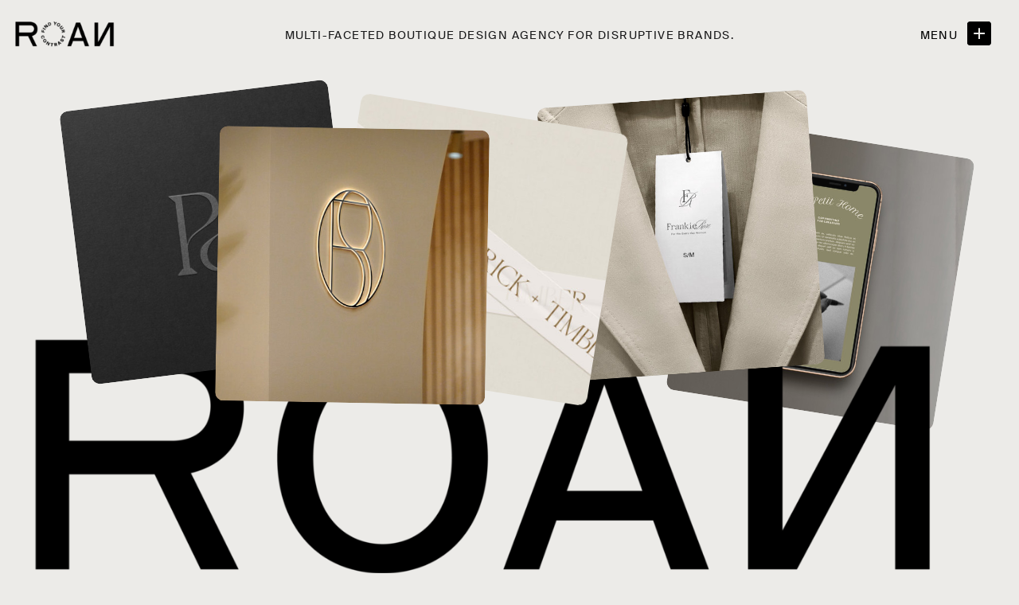

--- FILE ---
content_type: text/html; charset=UTF-8
request_url: https://roancreative.com/
body_size: 15895
content:
<!DOCTYPE html>
<html class="d" lang="en">
  <head>
    <meta charset="UTF-8" />
    <meta name="viewport" content="width=device-width, initial-scale=1" />
    <title>ROAN Creative a small creative agency based in Kelowna, British Columbia</title>
      <link rel="icon" type="image/png" href="//static.showit.co/200/0CbpK1MZQWGah8neAkcgpg/115698/roan_logo_workingfile-05.png" />
      <link rel="preconnect" href="https://static.showit.co" />
      <meta name="description" content="Specializing in branding, website design and marketing services worldwide." />
      <link rel="canonical" href="https://roancreative.com" />
      <meta property="og:image" content="https://static.showit.co/1200/bPixw_oRRXKMIZ5QkmbHxg/115698/roan_logo.png" />
    
    
<style>
@font-face{font-family:Suisse Intl Regular;src:url('//static.showit.co/file/T7ijoRLmTPmOs8ahb4tsTA/115698/suisseintl-regular-webtrial.woff');}
@font-face{font-family:Cardinal Fruit Italic;src:url('//static.showit.co/file/-pC8pAp_Tw6ZjsyPL0B0wg/115698/cardinalfruitweb-italic.woff');}
@font-face{font-family:Cardinal Fruit Regular;src:url('//static.showit.co/file/abmox9YOSxW8qTUyfuVudA/115698/cardinalfruitweb-regular.woff');}
@font-face{font-family:Suisse Intl Thin;src:url('//static.showit.co/file/Hw8dA6q3TcOzUnSIUXLnBw/115698/suisseintl-thin-webtrial.woff');}
 </style>
    <script id="init_data" type="application/json">
      {"mobile":{"w":320,"bgMediaType":"none","bgFillType":"color","bgColor":"colors-7"},"desktop":{"w":1200,"defaultTrIn":{"type":"fade"},"defaultTrOut":{"type":"fade"},"bgColor":"colors-7","bgMediaType":"none","bgFillType":"color"},"sid":"cq5iyxl1sredwzyqcpxk7w","break":768,"assetURL":"//static.showit.co","contactFormId":"115698/237094","cfAction":"aHR0cHM6Ly9jbGllbnRzZXJ2aWNlLnNob3dpdC5jby9jb250YWN0Zm9ybQ==","sgAction":"aHR0cHM6Ly9jbGllbnRzZXJ2aWNlLnNob3dpdC5jby9zb2NpYWxncmlk","blockData":[{"slug":"menu","visible":"a","states":[],"d":{"h":1,"w":1200,"locking":{"side":"t","scrollOffset":1},"bgFillType":"color","bgColor":"colors-7","bgMediaType":"none"},"m":{"h":1,"w":320,"locking":{"side":"st","scrollOffset":1},"bgFillType":"color","bgColor":"colors-7","bgMediaType":"none"}},{"slug":"nav-open","visible":"a","states":[],"d":{"h":700,"w":1200,"locking":{"side":"t"},"trIn":{"type":"slide","duration":0.75,"direction":"Down"},"trOut":{"type":"slide","duration":0.75,"direction":"Up"},"stateTrIn":{"type":"slide","duration":0.75},"stateTrOut":{"type":"slide","duration":0.75,"direction":"Up"},"bgFillType":"color","bgColor":"colors-7","bgMediaType":"none","tr":{"in":{"cl":"slideInDown","d":0.75,"dl":"0"},"out":{"cl":"slideOutUp","d":0.75,"dl":"0"}}},"m":{"h":638,"w":320,"locking":{"side":"t"},"nature":"wH","trIn":{"type":"slide","duration":0.75,"direction":"Down"},"trOut":{"type":"slide","duration":0.75,"direction":"Up"},"stateTrIn":{"type":"slide","duration":0.75},"stateTrOut":{"type":"slide","duration":0.75,"direction":"Up"},"bgFillType":"color","bgColor":"colors-7","bgMediaType":"none","tr":{"in":{"cl":"slideInDown","d":0.75,"dl":"0"},"out":{"cl":"slideOutUp","d":0.75,"dl":"0"}}}},{"slug":"new-canvas","visible":"a","states":[],"d":{"h":751,"w":1200,"nature":"wH","bgFillType":"color","bgColor":"colors-6","bgMediaType":"none"},"m":{"h":384,"w":320,"bgFillType":"color","bgColor":"colors-6","bgMediaType":"none"}},{"slug":"sticky-header","visible":"a","states":[],"d":{"h":600,"w":1200,"locking":{"side":"st"},"nature":"wH","bgFillType":"color","bgColor":"#000000:0","bgMediaType":"none"},"m":{"h":358,"w":320,"locking":{"side":"st"},"bgFillType":"color","bgColor":"#000000:0","bgMediaType":"none"}},{"slug":"scrolling-image-1-over","visible":"a","states":[],"d":{"h":640,"w":1200,"bgFillType":"color","bgColor":"#000000:0","bgMediaType":"none"},"m":{"h":214,"w":320,"bgFillType":"color","bgColor":"#000000:0","bgMediaType":"none"}},{"slug":"scrolling-image-2-under","visible":"a","states":[],"d":{"h":650,"w":1200,"bgFillType":"color","bgColor":"#000000:0","bgMediaType":"none"},"m":{"h":170,"w":320,"bgFillType":"color","bgColor":"#000000:0","bgMediaType":"none"}},{"slug":"scrolling-image-3-over","visible":"a","states":[],"d":{"h":320,"w":1200,"bgFillType":"color","bgColor":"#000000:0","bgMediaType":"none"},"m":{"h":100,"w":320,"bgFillType":"color","bgColor":"#000000:0","bgMediaType":"none"}},{"slug":"scrolling-image-4-under","visible":"a","states":[],"d":{"h":650,"w":1200,"bgFillType":"color","bgColor":"#000000:0","bgMediaType":"none"},"m":{"h":254,"w":320,"bgFillType":"color","bgColor":"#000000:0","bgMediaType":"none"}},{"slug":"scrolling-image-5-over","visible":"a","states":[],"d":{"h":502,"w":1200,"bgFillType":"color","bgColor":"#000000:0","bgMediaType":"none"},"m":{"h":54,"w":320,"bgFillType":"color","bgColor":"#000000:0","bgMediaType":"none"}},{"slug":"end-cap-scrolling-image-6-over","visible":"a","states":[],"d":{"h":760,"w":1200,"nature":"wH","bgFillType":"color","bgColor":"#000000:0","bgMediaType":"none"},"m":{"h":273,"w":320,"bgFillType":"color","bgColor":"#000000:0","bgMediaType":"none"}},{"slug":"remaining-canvases","visible":"a","states":[],"d":{"h":849,"w":1200,"nature":"wH","bgFillType":"color","bgColor":"#111111","bgMediaType":"none"},"m":{"h":553,"w":320,"nature":"wH","bgFillType":"color","bgColor":"#111111","bgMediaType":"none"}},{"slug":"testimonials","visible":"a","states":[{"d":{"bgFillType":"color","bgColor":"#000000:0","bgMediaType":"none"},"m":{"bgFillType":"color","bgColor":"#000000:0","bgMediaType":"none"},"slug":"testimonial-1"},{"d":{"bgFillType":"color","bgColor":"#000000:0","bgMediaType":"none"},"m":{"bgFillType":"color","bgColor":"#000000:0","bgMediaType":"none"},"slug":"testimonial-2"},{"d":{"bgFillType":"color","bgColor":"#000000:0","bgMediaType":"none"},"m":{"bgFillType":"color","bgColor":"#000000:0","bgMediaType":"none"},"slug":"testimonial-3"}],"d":{"h":492,"w":1200,"bgFillType":"color","bgColor":"colors-7","bgMediaType":"none"},"m":{"h":745,"w":320,"bgFillType":"color","bgColor":"colors-7","bgMediaType":"none"},"stateTrans":[{},{},{}]},{"slug":"new-canvas-1","visible":"a","states":[],"d":{"h":617,"w":1200,"bgFillType":"color","bgColor":"colors-7","bgMediaType":"image","bgImage":{"key":"9JUVbFC8QWmpgmguZ_8aMA/115698/32-20230905-esi-laarca.jpg","aspect_ratio":1.49927,"title":"32-20230905-ESI-LaArca","type":"asset"},"bgScroll":"f"},"m":{"h":273,"w":320,"bgFillType":"color","bgColor":"colors-7","bgMediaType":"image","bgImage":{"key":"9JUVbFC8QWmpgmguZ_8aMA/115698/32-20230905-esi-laarca.jpg","aspect_ratio":1.49927,"title":"32-20230905-ESI-LaArca","type":"asset"},"bgScroll":"f"}},{"slug":"footer","visible":"a","states":[],"d":{"h":429,"w":1200,"bgFillType":"color","bgColor":"colors-0","bgMediaType":"none"},"m":{"h":577,"w":320,"bgFillType":"color","bgColor":"colors-0","bgMediaType":"none"}},{"slug":"mobile-nav","visible":"m","states":[],"d":{"h":200,"w":1200,"bgFillType":"color","bgColor":"colors-7","bgMediaType":"none"},"m":{"h":630,"w":320,"locking":{"side":"t"},"bgFillType":"color","bgColor":"colors-7","bgMediaType":"none"}}],"elementData":[{"type":"graphic","visible":"a","id":"menu_0","blockId":"menu","m":{"x":8,"y":12,"w":95,"h":31,"a":0},"d":{"x":7,"y":19,"w":147,"h":48,"a":0,"lockH":"l"},"c":{"key":"C95T0FWZTu2MEyrHYdSGyw/115698/roan_logo_workingfile-02.png","aspect_ratio":3.10203}},{"type":"text","visible":"d","id":"menu_1","blockId":"menu","m":{"x":209,"y":22,"w":48,"h":17,"a":0},"d":{"x":1071,"y":34,"w":57,"h":19,"a":0,"lockH":"r"},"pc":[{"type":"show","block":"nav-open"}]},{"type":"simple","visible":"a","id":"menu_2","blockId":"menu","m":{"x":272,"y":8,"w":35,"h":35,"a":0},"d":{"x":1135,"y":27,"w":30,"h":30,"a":0,"lockH":"r"},"pc":[{"type":"show","block":"nav-open"}]},{"type":"icon","visible":"a","id":"menu_3","blockId":"menu","m":{"x":272,"y":8,"w":35,"h":35,"a":0},"d":{"x":1139,"y":31,"w":22,"h":22,"a":0,"lockH":"r"},"pc":[{"type":"show","block":"nav-open"}]},{"type":"icon","visible":"d","id":"nav-open_0","blockId":"nav-open","m":{"x":255,"y":274,"w":18,"h":18,"a":0},"d":{"x":1144,"y":640,"w":16,"h":20,"a":0,"lockH":"r","lockV":"b"}},{"type":"icon","visible":"d","id":"nav-open_1","blockId":"nav-open","m":{"x":222,"y":274,"w":18,"h":18,"a":0},"d":{"x":1109,"y":640,"w":18,"h":20,"a":0,"lockH":"r","lockV":"b"}},{"type":"text","visible":"a","id":"nav-open_2","blockId":"nav-open","m":{"x":21,"y":319,"w":278,"h":30,"a":0},"d":{"x":532,"y":565,"w":635,"h":72,"a":0,"lockH":"rs"}},{"type":"text","visible":"a","id":"nav-open_3","blockId":"nav-open","m":{"x":21,"y":224,"w":278,"h":30,"a":0},"d":{"x":525,"y":485,"w":635,"h":72,"a":0,"lockH":"rs"}},{"type":"text","visible":"a","id":"nav-open_4","blockId":"nav-open","m":{"x":21,"y":271,"w":278,"h":30,"a":0},"d":{"x":525,"y":405,"w":635,"h":72,"a":0,"lockH":"rs"}},{"type":"text","visible":"a","id":"nav-open_5","blockId":"nav-open","m":{"x":21,"y":129,"w":278,"h":30,"a":0},"d":{"x":525,"y":245,"w":635,"h":72,"a":0,"lockH":"rs"}},{"type":"text","visible":"a","id":"nav-open_6","blockId":"nav-open","m":{"x":21,"y":77,"w":278,"h":34,"a":0},"d":{"x":525,"y":156,"w":635,"h":72,"a":0,"lockH":"rs"}},{"type":"graphic","visible":"a","id":"nav-open_7","blockId":"nav-open","m":{"x":21,"y":379,"w":278,"h":162,"a":0,"lockV":"b"},"d":{"x":40,"y":149,"w":445,"h":455,"a":0,"lockH":"ls","lockV":"s"},"c":{"key":"QozM0c5yHhE0kyRSaHiN7Q/shared/haute-stock-a-collection-of-good-things-video-1-ezgif_com-optimize.gif","aspect_ratio":0.56272}},{"type":"line","visible":"d","id":"nav-open_8","blockId":"nav-open","m":{"x":48,"y":99,"w":224,"h":3,"a":0},"d":{"x":0,"y":97,"w":1200,"h":1,"a":0,"lockH":"s","lockV":"t"}},{"type":"icon","visible":"a","id":"nav-open_9","blockId":"nav-open","m":{"x":277,"y":10,"w":33,"h":31,"a":0,"lockV":"t"},"d":{"x":1133,"y":33,"w":34,"h":34,"a":0,"lockH":"r","lockV":"t"},"pc":[{"type":"hide","block":"nav-open"}]},{"type":"graphic","visible":"a","id":"nav-open_10","blockId":"nav-open","m":{"x":8,"y":12,"w":95,"h":31,"a":0},"d":{"x":7,"y":19,"w":147,"h":48,"a":0,"lockH":"l"},"c":{"key":"C95T0FWZTu2MEyrHYdSGyw/115698/roan_logo_workingfile-02.png","aspect_ratio":3.10203}},{"type":"simple","visible":"a","id":"nav-open_11","blockId":"nav-open","m":{"x":61,"y":574,"w":191,"h":40,"a":0},"d":{"x":40,"y":626,"w":215,"h":49,"a":0,"lockH":"l"}},{"type":"text","visible":"a","id":"nav-open_12","blockId":"nav-open","m":{"x":112,"y":582,"w":121,"h":21,"a":0},"d":{"x":57,"y":637,"w":130,"h":26,"a":0,"lockH":"l"}},{"type":"simple","visible":"a","id":"nav-open_13","blockId":"nav-open","m":{"x":63,"y":576,"w":36,"h":36,"a":0},"d":{"x":208,"y":629,"w":43,"h":43,"a":0,"lockH":"l"}},{"type":"icon","visible":"a","id":"nav-open_14","blockId":"nav-open","m":{"x":64,"y":576,"w":34,"h":34,"a":336},"d":{"x":213,"y":634,"w":34,"h":34,"a":332,"lockH":"l"}},{"type":"text","visible":"a","id":"nav-open_15","blockId":"nav-open","m":{"x":21,"y":176,"w":278,"h":30,"a":0},"d":{"x":525,"y":325,"w":635,"h":72,"a":0,"lockH":"rs"}},{"type":"graphic","visible":"a","id":"new-canvas_0","blockId":"new-canvas","m":{"x":96,"y":130,"w":120,"h":120,"a":350,"trIn":{"cl":"fadeIn","d":1.5,"dl":1.5}},"d":{"x":821,"y":172,"w":339,"h":345,"a":9,"trIn":{"cl":"fadeIn","d":1.5,"dl":1.5}},"c":{"key":"w2hsHgetSWKFZfVLe8N4BQ/115698/iphone_mock_up_3.jpg","aspect_ratio":1.50015}},{"type":"graphic","visible":"a","id":"new-canvas_1","blockId":"new-canvas","m":{"x":-21,"y":279,"w":354,"h":105,"a":0,"trIn":{"cl":"fadeIn","d":1.5,"dl":0.25}},"d":{"x":-91,"y":359,"w":1319,"h":429,"a":0,"trIn":{"cl":"fadeIn","d":1.5,"dl":0.25},"lockH":"s","lockV":"b"},"c":{"key":"9ZxAGTrvQpKjC-2OP-x6Yw/115698/roan_logo_workingfile-01.png","aspect_ratio":3.10203}},{"type":"graphic","visible":"a","id":"new-canvas_2","blockId":"new-canvas","m":{"x":103,"y":132,"w":120,"h":120,"a":8,"trIn":{"cl":"fadeIn","d":1.5,"dl":1.5}},"d":{"x":54,"y":119,"w":339,"h":345,"a":353,"trIn":{"cl":"fadeIn","d":"0.5","dl":0.5}},"c":{"key":"2uE1oX4aSr62ZGYbIJtf8g/115698/paris_mockup_5.jpg","aspect_ratio":1.5}},{"type":"text","visible":"a","id":"new-canvas_3","blockId":"new-canvas","m":{"x":17,"y":61,"w":293,"h":31,"a":0,"trIn":{"cl":"fadeIn","d":"0.5","dl":0.25}},"d":{"x":274,"y":34,"w":652,"h":20,"a":0,"trIn":{"cl":"fadeIn","d":"0.5","dl":0.25},"lockV":"t"}},{"type":"graphic","visible":"a","id":"new-canvas_4","blockId":"new-canvas","m":{"x":103,"y":135,"w":120,"h":120,"a":348,"trIn":{"cl":"fadeIn","d":1.5,"dl":1.5}},"d":{"x":646,"y":124,"w":339,"h":345,"a":356,"trIn":{"cl":"fadeIn","d":1.25,"dl":1.25}},"c":{"key":"5BWxjTOaRfCbwVpluuC4eg/115698/fr_mock_up1.jpg","aspect_ratio":1.5}},{"type":"graphic","visible":"a","id":"new-canvas_5","blockId":"new-canvas","m":{"x":103,"y":135,"w":120,"h":120,"a":0,"trIn":{"cl":"fadeIn","d":1.5,"dl":1.5}},"d":{"x":386,"y":141,"w":339,"h":345,"a":9,"trIn":{"cl":"fadeIn","d":1,"dl":1}},"c":{"key":"LbLnmTmMQ5mQ6yCAhm-gXw/115698/brick_and_timber_2.jpg","aspect_ratio":1}},{"type":"graphic","visible":"d","id":"new-canvas_6","blockId":"new-canvas","m":{"x":110,"y":86,"w":120,"h":120,"a":7,"trIn":{"cl":"fadeIn","d":1.5,"dl":1.5}},"d":{"x":233,"y":161,"w":339,"h":345,"a":1,"trIn":{"cl":"fadeIn","d":0.75,"dl":0.75}},"c":{"key":"b7kg4IotQYGbOEOMN-ohQg/115698/logo_mockup_1.jpg","aspect_ratio":1.5}},{"type":"gallery","visible":"m","id":"new-canvas_7","blockId":"new-canvas","m":{"x":105,"y":135,"w":120,"h":120,"a":354,"trIn":{"cl":"fadeIn","d":1.75,"dl":1.75},"g":{"aa":0.25,"tran":"none"}},"d":{"x":360,"y":225,"w":480,"h":300.40000000000003,"a":0,"trIn":{"cl":"fadeIn","d":1.75,"dl":1.75},"g":{"aa":0.25,"tran":"none"}},"imgs":[{"key":"b7kg4IotQYGbOEOMN-ohQg/115698/logo_mockup_1.jpg","ar":1.5},{"key":"w2hsHgetSWKFZfVLe8N4BQ/115698/iphone_mock_up_3.jpg","ar":1.50015},{"key":"FGwhJ44aTWOf7U4-Ifs-4g/115698/jo_and_ro_2.jpg","ar":1.5},{"key":"y1XpvROUSqGBahjqXrmcgg/115698/lucia_mockup1.jpg","ar":1},{"key":"oz8p72A1Ty6eXynuP370pg/115698/kayloe_bridal_logo_2.jpg","ar":1},{"key":"NrpqoM26R8WsmTJ4C-VTlA/115698/millie_mockup_1_copy_2.png","ar":0.79219},{"key":"2uE1oX4aSr62ZGYbIJtf8g/115698/paris_mockup_5.jpg","ar":1.5}],"ch":1,"gal":"simple"},{"type":"text","visible":"a","id":"sticky-header_0","blockId":"sticky-header","m":{"x":24,"y":163,"w":273,"h":109,"a":0},"d":{"x":253,"y":241,"w":695,"h":137,"a":0}},{"type":"text","visible":"a","id":"sticky-header_1","blockId":"sticky-header","m":{"x":51,"y":22,"w":219,"h":119,"a":0},"d":{"x":201,"y":144,"w":798,"h":73,"a":0}},{"type":"simple","visible":"a","id":"sticky-header_2","blockId":"sticky-header","m":{"x":61,"y":294,"w":191,"h":40,"a":0},"d":{"x":493,"y":408,"w":215,"h":49,"a":0}},{"type":"text","visible":"a","id":"sticky-header_3","blockId":"sticky-header","m":{"x":112,"y":302,"w":121,"h":21,"a":0},"d":{"x":510,"y":419,"w":130,"h":26,"a":0}},{"type":"simple","visible":"a","id":"sticky-header_4","blockId":"sticky-header","m":{"x":63,"y":296,"w":36,"h":36,"a":0},"d":{"x":661,"y":411,"w":43,"h":43,"a":0}},{"type":"icon","visible":"a","id":"sticky-header_5","blockId":"sticky-header","m":{"x":64,"y":296,"w":34,"h":34,"a":336},"d":{"x":666,"y":416,"w":34,"h":34,"a":332}},{"type":"graphic","visible":"a","id":"scrolling-image-1-over_0","blockId":"scrolling-image-1-over","m":{"x":38,"y":0,"w":150,"h":136,"a":0,"trIn":{"cl":"fadeIn","d":1,"dl":0.25}},"d":{"x":20,"y":0,"w":580,"h":530,"a":0,"gs":{"t":"fit"},"trIn":{"cl":"fadeIn","d":1,"dl":0.25},"lockH":"ls"},"c":{"key":"wHSybRZ2QVCZz_xDImdkKw/115698/screenshot_2024-04-21_at_8_14_29_pm.png","aspect_ratio":0.55556}},{"type":"graphic","visible":"a","id":"scrolling-image-2-under_0","blockId":"scrolling-image-2-under","m":{"x":160,"y":0,"w":150,"h":116,"a":0,"trIn":{"cl":"fadeIn","d":1,"dl":0.25}},"d":{"x":600,"y":0,"w":580,"h":580,"a":0,"gs":{"t":"cover"},"trIn":{"cl":"fadeIn","d":1,"dl":0.25},"lockH":"rs"},"c":{"key":"s1dR7AFRTiylpzoZvEpgAg/115698/roan_halcyon_fauxbrand-09.png","aspect_ratio":0.79986}},{"type":"graphic","visible":"a","id":"scrolling-image-3-over_0","blockId":"scrolling-image-3-over","m":{"x":10,"y":-96,"w":100,"h":150,"a":0,"trIn":{"cl":"fadeIn","d":1,"dl":0.5}},"d":{"x":20,"y":-500,"w":466,"h":700,"a":0,"gs":{"t":"fit"},"trIn":{"cl":"fadeIn","d":1,"dl":0.5},"lockH":"l"},"c":{"key":"b1OMDOARQLK9H-E2Uljnuw/115698/smalls_apparel_1.jpg","aspect_ratio":0.66667}},{"type":"graphic","visible":"a","id":"scrolling-image-4-under_0","blockId":"scrolling-image-4-under","m":{"x":32,"y":0,"w":256,"h":188,"a":0,"trIn":{"cl":"fadeIn","d":1,"dl":0.25}},"d":{"x":152,"y":35,"w":836,"h":580,"a":0,"gs":{"t":"cover"},"trIn":{"cl":"fadeIn","d":1,"dl":0.25}},"c":{"key":"Wc1HJoSMRDK2zEQjECyj7g/115698/jo_and_ro.jpg","aspect_ratio":1.5}},{"type":"graphic","visible":"a","id":"scrolling-image-5-over_0","blockId":"scrolling-image-5-over","m":{"x":0,"y":0,"w":100,"h":150,"a":0,"trIn":{"cl":"fadeIn","d":1,"dl":0.25}},"d":{"x":0,"y":94,"w":600,"h":700,"a":0,"gs":{"t":"cover","s":40},"trIn":{"cl":"fadeIn","d":1,"dl":0.25},"lockH":"ls"},"c":{"key":"hmGXyfAlRsWUon5TR6nELQ/115698/coastal_health_logo.jpg","aspect_ratio":1.5}},{"type":"simple","visible":"a","id":"end-cap-scrolling-image-6-over_0","blockId":"end-cap-scrolling-image-6-over","m":{"x":0,"y":137,"w":320,"h":137,"a":0},"d":{"x":0,"y":308,"w":1200,"h":452,"a":0,"lockV":"bs"}},{"type":"graphic","visible":"a","id":"end-cap-scrolling-image-6-over_1","blockId":"end-cap-scrolling-image-6-over","m":{"x":176,"y":36,"w":106,"h":158,"a":0,"trIn":{"cl":"fadeIn","d":1,"dl":0.25}},"d":{"x":682,"y":0,"w":457,"h":572,"a":0,"gs":{"t":"cover","s":60},"trIn":{"cl":"fadeIn","d":1,"dl":0.25},"lockH":"rs"},"c":{"key":"5BWxjTOaRfCbwVpluuC4eg/115698/fr_mock_up1.jpg","aspect_ratio":1.5}},{"type":"line","visible":"a","id":"remaining-canvases_0","blockId":"remaining-canvases","m":{"x":19,"y":515,"w":280,"h":1,"a":0},"d":{"x":90,"y":780,"w":1021,"h":1,"a":0}},{"type":"line","visible":"a","id":"remaining-canvases_1","blockId":"remaining-canvases","m":{"x":19,"y":171,"w":280,"h":1,"a":0},"d":{"x":90,"y":234,"w":1021,"h":1,"a":0}},{"type":"line","visible":"a","id":"remaining-canvases_2","blockId":"remaining-canvases","m":{"x":19,"y":278,"w":277,"h":1,"a":0},"d":{"x":90,"y":419,"w":1021,"h":1,"a":0}},{"type":"text","visible":"a","id":"remaining-canvases_3","blockId":"remaining-canvases","m":{"x":19,"y":462,"w":227,"h":34,"a":0},"d":{"x":90,"y":666,"w":886,"h":95,"a":0}},{"type":"text","visible":"a","id":"remaining-canvases_4","blockId":"remaining-canvases","m":{"x":19,"y":425,"w":137,"h":19,"a":0},"d":{"x":90,"y":647,"w":137,"h":19,"a":0}},{"type":"text","visible":"a","id":"remaining-canvases_5","blockId":"remaining-canvases","m":{"x":19,"y":117,"w":227,"h":31,"a":0},"d":{"x":90,"y":122,"w":886,"h":99,"a":0}},{"type":"text","visible":"a","id":"remaining-canvases_6","blockId":"remaining-canvases","m":{"x":19,"y":232,"w":228,"h":36,"a":0},"d":{"x":90,"y":309,"w":886,"h":99,"a":0}},{"type":"line","visible":"a","id":"remaining-canvases_7","blockId":"remaining-canvases","m":{"x":19,"y":393,"w":279,"h":1,"a":0},"d":{"x":90,"y":599,"w":1021,"h":1,"a":0}},{"type":"text","visible":"a","id":"remaining-canvases_8","blockId":"remaining-canvases","m":{"x":19,"y":340,"w":220,"h":34,"a":0},"d":{"x":90,"y":485,"w":886,"h":95,"a":0}},{"type":"text","visible":"a","id":"remaining-canvases_9","blockId":"remaining-canvases","m":{"x":19,"y":38,"w":193,"h":19,"a":0},"d":{"x":90,"y":51,"w":193,"h":19,"a":0}},{"type":"text","visible":"a","id":"remaining-canvases_10","blockId":"remaining-canvases","m":{"x":19,"y":88,"w":137,"h":19,"a":0},"d":{"x":96,"y":103,"w":137,"h":19,"a":0}},{"type":"text","visible":"a","id":"remaining-canvases_11","blockId":"remaining-canvases","m":{"x":19,"y":202,"w":137,"h":19,"a":0},"d":{"x":90,"y":290,"w":137,"h":19,"a":0}},{"type":"text","visible":"a","id":"remaining-canvases_12","blockId":"remaining-canvases","m":{"x":19,"y":306,"w":137,"h":19,"a":0},"d":{"x":90,"y":466,"w":137,"h":19,"a":0}},{"type":"icon","visible":"a","id":"remaining-canvases_13","blockId":"remaining-canvases","m":{"x":254,"y":450,"w":40,"h":40,"a":337},"d":{"x":1058,"y":673,"w":46,"h":46,"a":337}},{"type":"icon","visible":"a","id":"remaining-canvases_14","blockId":"remaining-canvases","m":{"x":255,"y":113,"w":40,"h":40,"a":337},"d":{"x":1058,"y":129,"w":46,"h":46,"a":337}},{"type":"icon","visible":"a","id":"remaining-canvases_15","blockId":"remaining-canvases","m":{"x":255,"y":222,"w":40,"h":40,"a":337},"d":{"x":1058,"y":307,"w":46,"h":46,"a":337}},{"type":"icon","visible":"a","id":"remaining-canvases_16","blockId":"remaining-canvases","m":{"x":254,"y":337,"w":40,"h":40,"a":337},"d":{"x":1058,"y":483,"w":46,"h":46,"a":337}},{"type":"text","visible":"a","id":"testimonials_0","blockId":"testimonials","m":{"x":209,"y":659,"w":30,"h":18,"a":0},"d":{"x":175,"y":437,"w":36,"h":18,"a":0,"lockH":"l"}},{"type":"line","visible":"a","id":"testimonials_1","blockId":"testimonials","m":{"x":135,"y":667,"w":60,"h":1,"a":0},"d":{"x":103,"y":446,"w":60,"h":1,"a":0,"lockH":"l"}},{"type":"text","visible":"a","id":"testimonials_testimonial-1_0","blockId":"testimonials","m":{"x":30,"y":119,"w":260,"h":311,"a":0},"d":{"x":216,"y":156,"w":769,"h":143,"a":0}},{"type":"text","visible":"a","id":"testimonials_testimonial-1_1","blockId":"testimonials","m":{"x":90,"y":659,"w":30,"h":18,"a":0},"d":{"x":55,"y":437,"w":36,"h":18,"a":0,"lockH":"l"}},{"type":"text","visible":"a","id":"testimonials_testimonial-1_2","blockId":"testimonials","m":{"x":48,"y":472,"w":225,"h":17,"a":0},"d":{"x":449,"y":342,"w":303,"h":19,"a":0}},{"type":"text","visible":"a","id":"testimonials_testimonial-2_0","blockId":"testimonials","m":{"x":19,"y":90,"w":284,"h":483,"a":0},"d":{"x":216,"y":151,"w":798,"h":222,"a":0}},{"type":"text","visible":"a","id":"testimonials_testimonial-2_1","blockId":"testimonials","m":{"x":90,"y":659,"w":30,"h":18,"a":0},"d":{"x":55,"y":437,"w":36,"h":18,"a":0,"lockH":"l"}},{"type":"text","visible":"a","id":"testimonials_testimonial-2_2","blockId":"testimonials","m":{"x":48,"y":597,"w":225,"h":17,"a":0},"d":{"x":449,"y":398,"w":303,"h":19,"a":0}},{"type":"text","visible":"a","id":"testimonials_testimonial-3_0","blockId":"testimonials","m":{"x":30,"y":119,"w":260,"h":227,"a":0},"d":{"x":271,"y":194,"w":659,"h":122,"a":0}},{"type":"text","visible":"a","id":"testimonials_testimonial-3_1","blockId":"testimonials","m":{"x":90,"y":659,"w":30,"h":18,"a":0},"d":{"x":55,"y":437,"w":36,"h":18,"a":0,"lockH":"l"}},{"type":"text","visible":"a","id":"testimonials_testimonial-3_2","blockId":"testimonials","m":{"x":48,"y":597,"w":225,"h":17,"a":0},"d":{"x":449,"y":398,"w":303,"h":19,"a":0}},{"type":"text","visible":"a","id":"testimonials_3","blockId":"testimonials","m":{"x":64,"y":36,"w":192,"h":23,"a":0},"d":{"x":360,"y":60,"w":481,"h":50,"a":0}},{"type":"icon","visible":"a","id":"testimonials_4","blockId":"testimonials","m":{"x":281,"y":41,"w":18,"h":18,"a":0},"d":{"x":1126,"y":438,"w":16,"h":16,"a":0,"lockH":"r"}},{"type":"icon","visible":"a","id":"testimonials_5","blockId":"testimonials","m":{"x":21,"y":41,"w":18,"h":18,"a":180},"d":{"x":1086,"y":438,"w":16,"h":16,"a":180,"lockH":"r"}},{"type":"text","visible":"a","id":"new-canvas-1_0","blockId":"new-canvas-1","m":{"x":73,"y":92,"w":175,"h":90,"a":0},"d":{"x":210,"y":266,"w":780,"h":85,"a":0}},{"type":"simple","visible":"a","id":"footer_0","blockId":"footer","m":{"x":66,"y":469,"w":191,"h":39,"a":0},"d":{"x":964,"y":15,"w":215,"h":49,"a":0,"lockH":"r"}},{"type":"graphic","visible":"a","id":"footer_1","blockId":"footer","m":{"x":16,"y":120,"w":288,"h":98,"a":0},"d":{"x":-5,"y":286,"w":303,"h":84,"a":0,"lockH":"l","lockV":"b"},"c":{"key":"PTfrKk3eTJKHaFFTz55sSw/115698/roan_logo_workingfile.png","aspect_ratio":3.10203}},{"type":"text","visible":"a","id":"footer_2","blockId":"footer","m":{"x":117,"y":478,"w":121,"h":21,"a":0},"d":{"x":981,"y":26,"w":130,"h":26,"a":0,"lockH":"r"}},{"type":"simple","visible":"a","id":"footer_3","blockId":"footer","m":{"x":68,"y":471,"w":36,"h":36,"a":0},"d":{"x":1132,"y":18,"w":43,"h":43,"a":0,"lockH":"r"}},{"type":"text","visible":"a","id":"footer_4","blockId":"footer","m":{"x":119,"y":318,"w":83,"h":21,"a":0},"d":{"x":386,"y":27,"w":81,"h":26,"a":0,"lockH":"l"}},{"type":"text","visible":"a","id":"footer_5","blockId":"footer","m":{"x":119,"y":363,"w":83,"h":21,"a":0},"d":{"x":278,"y":27,"w":52,"h":26,"a":0,"lockH":"l"}},{"type":"text","visible":"a","id":"footer_6","blockId":"footer","m":{"x":119,"y":281,"w":83,"h":21,"a":0},"d":{"x":170,"y":27,"w":52,"h":26,"a":0,"lockH":"l"}},{"type":"social","visible":"a","id":"footer_7","blockId":"footer","m":{"x":-6,"y":13,"w":460,"h":92,"a":0},"d":{"x":0,"y":90,"w":1807,"h":170,"a":0,"lockH":"s"}},{"type":"text","visible":"a","id":"footer_8","blockId":"footer","m":{"x":261,"y":547,"w":51,"h":17,"a":0},"d":{"x":953,"y":394,"w":235,"h":14,"a":0,"lockH":"r","lockV":"b"}},{"type":"text","visible":"a","id":"footer_9","blockId":"footer","m":{"x":10,"y":547,"w":251,"h":18,"a":0},"d":{"x":13,"y":394,"w":235,"h":14,"a":0,"lockH":"l","lockV":"b"}},{"type":"text","visible":"a","id":"footer_10","blockId":"footer","m":{"x":119,"y":239,"w":83,"h":21,"a":0},"d":{"x":34,"y":27,"w":80,"h":26,"a":0,"lockH":"l"}},{"type":"icon","visible":"a","id":"footer_11","blockId":"footer","m":{"x":69,"y":472,"w":34,"h":34,"a":336},"d":{"x":1137,"y":23,"w":34,"h":34,"a":332,"lockH":"r"}},{"type":"text","visible":"a","id":"footer_12","blockId":"footer","m":{"x":119,"y":407,"w":83,"h":21,"a":0},"d":{"x":523,"y":27,"w":70,"h":26,"a":0,"lockH":"l"}},{"type":"text","visible":"a","id":"mobile-nav_0","blockId":"mobile-nav","m":{"x":109,"y":474,"w":104,"h":29,"a":0},"d":{"x":983,"y":84,"w":65,"h":26,"a":0},"pc":[{"type":"hide","block":"mobile-nav"}]},{"type":"text","visible":"a","id":"mobile-nav_1","blockId":"mobile-nav","m":{"x":100,"y":365,"w":122,"h":30,"a":0},"d":{"x":885,"y":84,"w":60,"h":26,"a":0},"pc":[{"type":"hide","block":"mobile-nav"}]},{"type":"text","visible":"a","id":"mobile-nav_2","blockId":"mobile-nav","m":{"x":74,"y":310,"w":173,"h":31,"a":0},"d":{"x":795,"y":84,"w":52,"h":26,"a":0},"pc":[{"type":"hide","block":"mobile-nav"}]},{"type":"text","visible":"a","id":"mobile-nav_3","blockId":"mobile-nav","m":{"x":119,"y":198,"w":83,"h":31,"a":0},"d":{"x":705,"y":84,"w":52,"h":26,"a":0},"pc":[{"type":"hide","block":"mobile-nav"}]},{"type":"icon","visible":"m","id":"mobile-nav_4","blockId":"mobile-nav","m":{"x":265,"y":12,"w":37,"h":37,"a":0},"d":{"x":1161,"y":37,"w":35,"h":35,"a":0},"pc":[{"type":"hide","block":"mobile-nav"}]},{"type":"graphic","visible":"a","id":"mobile-nav_5","blockId":"mobile-nav","m":{"x":15,"y":12,"w":113,"h":127,"a":0},"d":{"x":538,"y":30,"w":125,"h":140,"a":0},"c":{"key":"H5Q_RHZNQuiH4bv9atH2Mw/115698/roan_logo_workingfile-04.png","aspect_ratio":0.89078}},{"type":"text","visible":"a","id":"mobile-nav_6","blockId":"mobile-nav","m":{"x":109,"y":420,"w":104,"h":29,"a":0},"d":{"x":983,"y":84,"w":65,"h":26,"a":0},"pc":[{"type":"hide","block":"mobile-nav"}]},{"type":"text","visible":"a","id":"mobile-nav_7","blockId":"mobile-nav","m":{"x":99,"y":254,"w":124,"h":31,"a":0},"d":{"x":795,"y":84,"w":52,"h":26,"a":0},"pc":[{"type":"hide","block":"mobile-nav"}]}]}
    </script>
    <link
      rel="stylesheet"
      type="text/css"
      href="https://cdnjs.cloudflare.com/ajax/libs/animate.css/3.4.0/animate.min.css"
    />
    <script
      id="si-jquery"
      src="https://ajax.googleapis.com/ajax/libs/jquery/3.5.1/jquery.min.js"
    ></script>
    		
		<script src="//lib.showit.co/engine/2.3.2/showit-lib.min.js"></script>
		<script src="//lib.showit.co/engine/2.3.2/showit.min.js"></script>

    <script>
      
      function initPage(){
      
      }
    </script>
    <link rel="stylesheet" type="text/css" href="//lib.showit.co/engine/2.3.2/showit.css" />
    <style id="si-page-css">
      html.m {background-color:rgba(236,235,232,1);}
html.d {background-color:rgba(236,235,232,1);}
.d .st-d-title {color:rgba(0,0,0,1);line-height:1.2;letter-spacing:0em;font-size:54px;text-align:left;font-family:'Cardinal Fruit Regular';font-weight:400;font-style:normal;}
.d .st-d-title.se-rc a {color:rgba(0,0,0,1);}
.d .st-d-title.se-rc a:hover {text-decoration:underline;color:rgba(0,0,0,1);opacity:0.8;}
.m .st-m-title {color:rgba(0,0,0,1);line-height:1.2;letter-spacing:0em;font-size:36px;text-align:left;font-family:'Cardinal Fruit Regular';font-weight:400;font-style:normal;}
.m .st-m-title.se-rc a {color:rgba(0,0,0,1);}
.m .st-m-title.se-rc a:hover {text-decoration:underline;color:rgba(0,0,0,1);opacity:0.8;}
.d .st-d-heading {color:rgba(25,25,26,1);line-height:1.2;letter-spacing:0em;font-size:34px;text-align:center;font-family:'Cardinal Fruit Regular';font-weight:400;font-style:normal;}
.d .st-d-heading.se-rc a {color:rgba(25,25,26,1);}
.d .st-d-heading.se-rc a:hover {text-decoration:underline;color:rgba(25,25,26,1);opacity:0.8;}
.m .st-m-heading {color:rgba(25,25,26,1);line-height:1.2;letter-spacing:0em;font-size:26px;text-align:center;font-family:'Cardinal Fruit Regular';font-weight:400;font-style:normal;}
.m .st-m-heading.se-rc a {color:rgba(25,25,26,1);}
.m .st-m-heading.se-rc a:hover {text-decoration:underline;color:rgba(25,25,26,1);opacity:0.8;}
.d .st-d-subheading {color:rgba(25,25,26,1);text-transform:uppercase;line-height:1.5;letter-spacing:0.1em;font-size:14px;text-align:center;font-family:'Suisse Intl Regular';font-weight:400;font-style:normal;}
.d .st-d-subheading.se-rc a {color:rgba(25,25,26,1);}
.d .st-d-subheading.se-rc a:hover {text-decoration:underline;color:rgba(25,25,26,1);opacity:0.8;}
.m .st-m-subheading {color:rgba(25,25,26,1);text-transform:uppercase;line-height:1.5;letter-spacing:0.1em;font-size:12px;text-align:center;font-family:'Suisse Intl Regular';font-weight:400;font-style:normal;}
.m .st-m-subheading.se-rc a {color:rgba(25,25,26,1);}
.m .st-m-subheading.se-rc a:hover {text-decoration:underline;color:rgba(25,25,26,1);opacity:0.8;}
.d .st-d-paragraph {color:rgba(25,25,26,1);line-height:1.5;letter-spacing:0em;font-size:18px;text-align:left;font-family:'Suisse Intl Thin';font-weight:400;font-style:normal;}
.d .st-d-paragraph.se-rc a {color:rgba(25,25,26,1);}
.d .st-d-paragraph.se-rc a:hover {text-decoration:underline;color:rgba(25,25,26,1);opacity:0.8;}
.m .st-m-paragraph {color:rgba(25,25,26,1);line-height:1.5;letter-spacing:0em;font-size:16px;text-align:left;font-family:'Suisse Intl Thin';font-weight:400;font-style:normal;}
.m .st-m-paragraph.se-rc a {color:rgba(25,25,26,1);}
.m .st-m-paragraph.se-rc a:hover {text-decoration:underline;color:rgba(25,25,26,1);opacity:0.8;}
.sib-menu {z-index:5;}
.m .sib-menu {height:1px;}
.d .sib-menu {height:1px;}
.m .sib-menu .ss-bg {background-color:rgba(236,235,232,1);}
.d .sib-menu .ss-bg {background-color:rgba(236,235,232,1);}
.d .sie-menu_0 {left:7px;top:19px;width:147px;height:48px;}
.m .sie-menu_0 {left:8px;top:12px;width:95px;height:31px;}
.d .sie-menu_0 .se-img {background-repeat:no-repeat;background-size:cover;background-position:50% 50%;border-radius:inherit;}
.m .sie-menu_0 .se-img {background-repeat:no-repeat;background-size:cover;background-position:50% 50%;border-radius:inherit;}
.d .sie-menu_1 {left:1071px;top:34px;width:57px;height:19px;}
.m .sie-menu_1 {left:209px;top:22px;width:48px;height:17px;display:none;}
.d .sie-menu_1-text {color:rgba(0,0,0,1);}
.m .sie-menu_1-text {color:rgba(0,0,0,1);}
.d .sie-menu_2 {left:1135px;top:27px;width:30px;height:30px;border-radius:3px;}
.m .sie-menu_2 {left:272px;top:8px;width:35px;height:35px;border-radius:3px;}
.d .sie-menu_2 .se-simple:hover {}
.m .sie-menu_2 .se-simple:hover {}
.d .sie-menu_2 .se-simple {background-color:rgba(0,0,0,1);border-radius:inherit;}
.m .sie-menu_2 .se-simple {background-color:rgba(0,0,0,1);border-radius:inherit;}
.d .sie-menu_3 {left:1139px;top:31px;width:22px;height:22px;}
.m .sie-menu_3 {left:272px;top:8px;width:35px;height:35px;}
.d .sie-menu_3 svg {fill:rgba(236,235,232,1);}
.m .sie-menu_3 svg {fill:rgba(236,235,232,1);}
.sib-nav-open {z-index:100;}
.m .sib-nav-open {height:638px;display:none;}
.d .sib-nav-open {height:700px;display:none;}
.m .sib-nav-open .ss-bg {background-color:rgba(236,235,232,1);}
.d .sib-nav-open .ss-bg {background-color:rgba(236,235,232,1);}
.m .sib-nav-open.sb-nm-wH .sc {height:638px;}
.d .sie-nav-open_0:hover {opacity:0.5;transition-duration:0.25s;transition-property:opacity;}
.m .sie-nav-open_0:hover {opacity:0.5;transition-duration:0.25s;transition-property:opacity;}
.d .sie-nav-open_0 {left:1144px;top:640px;width:16px;height:20px;transition-duration:0.25s;transition-property:opacity;}
.m .sie-nav-open_0 {left:255px;top:274px;width:18px;height:18px;display:none;transition-duration:0.25s;transition-property:opacity;}
.d .sie-nav-open_0 svg {fill:rgba(0,0,0,1);}
.m .sie-nav-open_0 svg {fill:rgba(25,25,26,1);}
.d .sie-nav-open_0 svg:hover {}
.m .sie-nav-open_0 svg:hover {}
.d .sie-nav-open_1:hover {opacity:0.5;transition-duration:0.25s;transition-property:opacity;}
.m .sie-nav-open_1:hover {opacity:0.5;transition-duration:0.25s;transition-property:opacity;}
.d .sie-nav-open_1 {left:1109px;top:640px;width:18px;height:20px;transition-duration:0.25s;transition-property:opacity;}
.m .sie-nav-open_1 {left:222px;top:274px;width:18px;height:18px;display:none;transition-duration:0.25s;transition-property:opacity;}
.d .sie-nav-open_1 svg {fill:rgba(0,0,0,1);}
.m .sie-nav-open_1 svg {fill:rgba(25,25,26,1);}
.d .sie-nav-open_1 svg:hover {}
.m .sie-nav-open_1 svg:hover {}
.d .sie-nav-open_2:hover {opacity:0.5;transition-duration:0.25s;transition-property:opacity;}
.m .sie-nav-open_2:hover {opacity:0.5;transition-duration:0.25s;transition-property:opacity;}
.d .sie-nav-open_2 {left:532px;top:565px;width:635px;height:72px;transition-duration:0.25s;transition-property:opacity;}
.m .sie-nav-open_2 {left:21px;top:319px;width:278px;height:30px;transition-duration:0.25s;transition-property:opacity;}
.d .sie-nav-open_2-text:hover {}
.m .sie-nav-open_2-text:hover {}
.d .sie-nav-open_2-text {line-height:1.2;font-size:45px;font-family:'Suisse Intl Regular';font-weight:400;font-style:normal;}
.m .sie-nav-open_2-text {line-height:1.2;font-size:24px;font-family:'Suisse Intl Regular';font-weight:400;font-style:normal;}
.d .sie-nav-open_3:hover {opacity:0.5;transition-duration:0.25s;transition-property:opacity;}
.m .sie-nav-open_3:hover {opacity:0.5;transition-duration:0.25s;transition-property:opacity;}
.d .sie-nav-open_3 {left:525px;top:485px;width:635px;height:72px;transition-duration:0.25s;transition-property:opacity;}
.m .sie-nav-open_3 {left:21px;top:224px;width:278px;height:30px;transition-duration:0.25s;transition-property:opacity;}
.d .sie-nav-open_3-text:hover {}
.m .sie-nav-open_3-text:hover {}
.d .sie-nav-open_3-text {line-height:1.2;font-size:45px;}
.m .sie-nav-open_3-text {line-height:1.2;font-size:24px;}
.d .sie-nav-open_4:hover {opacity:0.5;transition-duration:0.25s;transition-property:opacity;}
.m .sie-nav-open_4:hover {opacity:0.5;transition-duration:0.25s;transition-property:opacity;}
.d .sie-nav-open_4 {left:525px;top:405px;width:635px;height:72px;transition-duration:0.25s;transition-property:opacity;}
.m .sie-nav-open_4 {left:21px;top:271px;width:278px;height:30px;transition-duration:0.25s;transition-property:opacity;}
.d .sie-nav-open_4-text:hover {}
.m .sie-nav-open_4-text:hover {}
.d .sie-nav-open_4-text {line-height:1.2;font-size:45px;}
.m .sie-nav-open_4-text {line-height:1.2;font-size:24px;}
.d .sie-nav-open_5:hover {opacity:0.5;transition-duration:0.25s;transition-property:opacity;}
.m .sie-nav-open_5:hover {opacity:0.5;transition-duration:0.25s;transition-property:opacity;}
.d .sie-nav-open_5 {left:525px;top:245px;width:635px;height:72px;transition-duration:0.25s;transition-property:opacity;}
.m .sie-nav-open_5 {left:21px;top:129px;width:278px;height:30px;transition-duration:0.25s;transition-property:opacity;}
.d .sie-nav-open_5-text:hover {}
.m .sie-nav-open_5-text:hover {}
.d .sie-nav-open_5-text {line-height:1.2;font-size:45px;}
.m .sie-nav-open_5-text {line-height:1.2;font-size:24px;}
.d .sie-nav-open_6:hover {opacity:0.5;transition-duration:0.25s;transition-property:opacity;}
.m .sie-nav-open_6:hover {opacity:0.5;transition-duration:0.25s;transition-property:opacity;}
.d .sie-nav-open_6 {left:525px;top:156px;width:635px;height:72px;transition-duration:0.25s;transition-property:opacity;}
.m .sie-nav-open_6 {left:21px;top:77px;width:278px;height:34px;transition-duration:0.25s;transition-property:opacity;}
.d .sie-nav-open_6-text:hover {}
.m .sie-nav-open_6-text:hover {}
.d .sie-nav-open_6-text {font-size:60px;text-align:center;font-family:'Cardinal Fruit Italic';font-weight:400;font-style:normal;}
.m .sie-nav-open_6-text {font-size:30px;text-align:center;font-family:'Cardinal Fruit Italic';font-weight:400;font-style:normal;}
.d .sie-nav-open_7 {left:40px;top:149px;width:445px;height:455px;}
.m .sie-nav-open_7 {left:21px;top:379px;width:278px;height:162px;}
.d .sie-nav-open_7 .se-img {background-repeat:no-repeat;background-size:cover;background-position:50% 50%;border-radius:inherit;}
.m .sie-nav-open_7 .se-img {background-repeat:no-repeat;background-size:cover;background-position:50% 50%;border-radius:inherit;}
.d .sie-nav-open_8 {left:0px;top:97px;width:1200px;height:1px;}
.m .sie-nav-open_8 {left:48px;top:99px;width:224px;height:1px;display:none;}
.se-line {width:auto;height:auto;}
.sie-nav-open_8 svg {vertical-align:top;overflow:visible;pointer-events:none;box-sizing:content-box;}
.m .sie-nav-open_8 svg {stroke:rgba(0,0,0,1);transform:scaleX(1);padding:0.5px;height:1px;width:224px;}
.d .sie-nav-open_8 svg {stroke:rgba(0,0,0,1);transform:scaleX(1);padding:0.5px;height:1px;width:1200px;}
.m .sie-nav-open_8 line {stroke-linecap:butt;stroke-width:1;stroke-dasharray:none;pointer-events:all;}
.d .sie-nav-open_8 line {stroke-linecap:butt;stroke-width:1;stroke-dasharray:none;pointer-events:all;}
.d .sie-nav-open_9 {left:1133px;top:33px;width:34px;height:34px;}
.m .sie-nav-open_9 {left:277px;top:10px;width:33px;height:31px;}
.d .sie-nav-open_9 svg {fill:rgba(0,0,0,1);}
.m .sie-nav-open_9 svg {fill:rgba(0,0,0,1);}
.d .sie-nav-open_10 {left:7px;top:19px;width:147px;height:48px;}
.m .sie-nav-open_10 {left:8px;top:12px;width:95px;height:31px;}
.d .sie-nav-open_10 .se-img {background-repeat:no-repeat;background-size:cover;background-position:50% 50%;border-radius:inherit;}
.m .sie-nav-open_10 .se-img {background-repeat:no-repeat;background-size:cover;background-position:50% 50%;border-radius:inherit;}
.d .sie-nav-open_11 {left:40px;top:626px;width:215px;height:49px;border-radius:7px;}
.m .sie-nav-open_11 {left:61px;top:574px;width:191px;height:40px;border-radius:7px;}
.d .sie-nav-open_11 .se-simple:hover {}
.m .sie-nav-open_11 .se-simple:hover {}
.d .sie-nav-open_11 .se-simple {border-color:rgba(99,99,99,1);border-width:1px;background-color:rgba(236,235,232,1);border-style:solid;border-radius:inherit;}
.m .sie-nav-open_11 .se-simple {border-color:rgba(99,99,99,1);border-width:1px;background-color:rgba(236,235,232,1);border-style:solid;border-radius:inherit;}
.d .sie-nav-open_12 {left:57px;top:637px;width:130px;height:26px;}
.m .sie-nav-open_12 {left:112px;top:582px;width:121px;height:21px;}
.d .sie-nav-open_12-text {color:rgba(0,0,0,1);letter-spacing:0.04em;text-align:left;font-family:'Suisse Intl Regular';font-weight:400;font-style:normal;}
.m .sie-nav-open_12-text {color:rgba(0,0,0,1);letter-spacing:0.04em;text-align:center;font-family:'Suisse Intl Regular';font-weight:400;font-style:normal;}
.d .sie-nav-open_13 {left:208px;top:629px;width:43px;height:43px;border-radius:7px;}
.m .sie-nav-open_13 {left:63px;top:576px;width:36px;height:36px;border-radius:7px;}
.d .sie-nav-open_13 .se-simple:hover {}
.m .sie-nav-open_13 .se-simple:hover {}
.d .sie-nav-open_13 .se-simple {background-color:rgba(0,0,0,1);border-radius:inherit;}
.m .sie-nav-open_13 .se-simple {background-color:rgba(0,0,0,1);border-radius:inherit;}
.d .sie-nav-open_14 {left:213px;top:634px;width:34px;height:34px;}
.m .sie-nav-open_14 {left:64px;top:576px;width:34px;height:34px;}
.d .sie-nav-open_14 svg {fill:rgba(236,235,232,1);}
.m .sie-nav-open_14 svg {fill:rgba(236,235,232,1);}
.d .sie-nav-open_15:hover {opacity:0.5;transition-duration:0.25s;transition-property:opacity;}
.m .sie-nav-open_15:hover {opacity:0.5;transition-duration:0.25s;transition-property:opacity;}
.d .sie-nav-open_15 {left:525px;top:325px;width:635px;height:72px;transition-duration:0.25s;transition-property:opacity;}
.m .sie-nav-open_15 {left:21px;top:176px;width:278px;height:30px;transition-duration:0.25s;transition-property:opacity;}
.d .sie-nav-open_15-text:hover {}
.m .sie-nav-open_15-text:hover {}
.d .sie-nav-open_15-text {line-height:1.2;font-size:45px;}
.m .sie-nav-open_15-text {line-height:1.2;font-size:24px;}
.m .sib-new-canvas {height:384px;}
.d .sib-new-canvas {height:751px;}
.m .sib-new-canvas .ss-bg {background-color:rgba(236,235,232,1);}
.d .sib-new-canvas .ss-bg {background-color:rgba(236,235,232,1);}
.d .sib-new-canvas.sb-nd-wH .sc {height:751px;}
.d .sie-new-canvas_0 {left:821px;top:172px;width:339px;height:345px;border-radius:10px;}
.m .sie-new-canvas_0 {left:96px;top:130px;width:120px;height:120px;border-radius:10px;}
.d .sie-new-canvas_0 .se-img {background-repeat:no-repeat;background-size:cover;background-position:50% 50%;border-radius:inherit;}
.m .sie-new-canvas_0 .se-img {background-repeat:no-repeat;background-size:cover;background-position:50% 50%;border-radius:inherit;}
.d .sie-new-canvas_1 {left:-91px;top:359px;width:1319px;height:429px;}
.m .sie-new-canvas_1 {left:-21px;top:279px;width:354px;height:105px;}
.d .sie-new-canvas_1 .se-img {background-repeat:no-repeat;background-size:cover;background-position:50% 50%;border-radius:inherit;}
.m .sie-new-canvas_1 .se-img {background-repeat:no-repeat;background-size:cover;background-position:50% 50%;border-radius:inherit;}
.d .sie-new-canvas_2 {left:54px;top:119px;width:339px;height:345px;border-radius:10px;}
.m .sie-new-canvas_2 {left:103px;top:132px;width:120px;height:120px;border-radius:10px;}
.d .sie-new-canvas_2 .se-img {background-repeat:no-repeat;background-size:cover;background-position:50% 50%;border-radius:inherit;}
.m .sie-new-canvas_2 .se-img {background-repeat:no-repeat;background-size:cover;background-position:50% 50%;border-radius:inherit;}
.d .sie-new-canvas_3 {left:274px;top:34px;width:652px;height:20px;}
.m .sie-new-canvas_3 {left:17px;top:61px;width:293px;height:31px;}
.d .sie-new-canvas_4 {left:646px;top:124px;width:339px;height:345px;border-radius:10px;}
.m .sie-new-canvas_4 {left:103px;top:135px;width:120px;height:120px;border-radius:10px;}
.d .sie-new-canvas_4 .se-img {background-repeat:no-repeat;background-size:cover;background-position:50% 50%;border-radius:inherit;}
.m .sie-new-canvas_4 .se-img {background-repeat:no-repeat;background-size:cover;background-position:50% 50%;border-radius:inherit;}
.d .sie-new-canvas_5 {left:386px;top:141px;width:339px;height:345px;border-radius:10px;}
.m .sie-new-canvas_5 {left:103px;top:135px;width:120px;height:120px;border-radius:10px;}
.d .sie-new-canvas_5 .se-img {background-repeat:no-repeat;background-size:cover;background-position:50% 50%;border-radius:inherit;}
.m .sie-new-canvas_5 .se-img {background-repeat:no-repeat;background-size:cover;background-position:50% 50%;border-radius:inherit;}
.d .sie-new-canvas_6 {left:233px;top:161px;width:339px;height:345px;border-radius:10px;}
.m .sie-new-canvas_6 {left:110px;top:86px;width:120px;height:120px;border-radius:10px;display:none;}
.d .sie-new-canvas_6 .se-img {background-repeat:no-repeat;background-size:cover;background-position:50% 50%;border-radius:inherit;}
.m .sie-new-canvas_6 .se-img {background-repeat:no-repeat;background-size:cover;background-position:50% 50%;border-radius:inherit;}
.d .sie-new-canvas_7 {left:360px;top:225px;width:480px;height:300.40000000000003px;border-radius:10px;display:none;}
.m .sie-new-canvas_7 {left:105px;top:135px;width:120px;height:120px;border-radius:10px;}
.sie-new-canvas_7 img {border:none;}
.d .sie-new-canvas_7 .se-img {background-repeat:no-repeat;background-size:cover;background-position:50% 50%;}
.m .sie-new-canvas_7 .se-img {background-repeat:no-repeat;background-size:cover;background-position:50% 50%;}
.sib-sticky-header {z-index:1;}
.m .sib-sticky-header {height:358px;}
.d .sib-sticky-header {height:600px;}
.m .sib-sticky-header .ss-bg {background-color:rgba(0,0,0,0);}
.d .sib-sticky-header .ss-bg {background-color:rgba(0,0,0,0);}
.d .sib-sticky-header.sb-nd-wH .sc {height:600px;}
.d .sie-sticky-header_0 {left:253px;top:241px;width:695px;height:137px;}
.m .sie-sticky-header_0 {left:24px;top:163px;width:273px;height:109px;}
.d .sie-sticky-header_0-text {text-transform:none;letter-spacing:0em;font-size:30px;}
.m .sie-sticky-header_0-text {font-size:14px;}
.d .sie-sticky-header_1 {left:201px;top:144px;width:798px;height:73px;}
.m .sie-sticky-header_1 {left:51px;top:22px;width:219px;height:119px;}
.d .sie-sticky-header_1-text {font-size:60px;text-align:center;}
.m .sie-sticky-header_1-text {font-size:36px;text-align:center;}
.d .sie-sticky-header_2 {left:493px;top:408px;width:215px;height:49px;border-radius:7px;}
.m .sie-sticky-header_2 {left:61px;top:294px;width:191px;height:40px;border-radius:7px;}
.d .sie-sticky-header_2 .se-simple:hover {}
.m .sie-sticky-header_2 .se-simple:hover {}
.d .sie-sticky-header_2 .se-simple {border-color:rgba(99,99,99,1);border-width:1px;background-color:rgba(0,0,0,1);border-style:solid;border-radius:inherit;}
.m .sie-sticky-header_2 .se-simple {border-color:rgba(99,99,99,1);border-width:1px;background-color:rgba(0,0,0,1);border-style:solid;border-radius:inherit;}
.d .sie-sticky-header_3 {left:510px;top:419px;width:130px;height:26px;}
.m .sie-sticky-header_3 {left:112px;top:302px;width:121px;height:21px;}
.d .sie-sticky-header_3-text {color:rgba(236,235,232,1);letter-spacing:0.04em;text-align:left;font-family:'Suisse Intl Regular';font-weight:400;font-style:normal;}
.m .sie-sticky-header_3-text {color:rgba(236,235,232,1);letter-spacing:0.04em;text-align:center;font-family:'Suisse Intl Regular';font-weight:400;font-style:normal;}
.d .sie-sticky-header_4 {left:661px;top:411px;width:43px;height:43px;border-radius:7px;}
.m .sie-sticky-header_4 {left:63px;top:296px;width:36px;height:36px;border-radius:7px;}
.d .sie-sticky-header_4 .se-simple:hover {}
.m .sie-sticky-header_4 .se-simple:hover {}
.d .sie-sticky-header_4 .se-simple {background-color:rgba(236,235,232,1);border-radius:inherit;}
.m .sie-sticky-header_4 .se-simple {background-color:rgba(236,235,232,1);border-radius:inherit;}
.d .sie-sticky-header_5 {left:666px;top:416px;width:34px;height:34px;}
.m .sie-sticky-header_5 {left:64px;top:296px;width:34px;height:34px;}
.d .sie-sticky-header_5 svg {fill:rgba(0,0,0,1);}
.m .sie-sticky-header_5 svg {fill:rgba(0,0,0,1);}
.sib-scrolling-image-1-over {z-index:2;}
.m .sib-scrolling-image-1-over {height:214px;}
.d .sib-scrolling-image-1-over {height:640px;}
.m .sib-scrolling-image-1-over .ss-bg {background-color:rgba(0,0,0,0);}
.d .sib-scrolling-image-1-over .ss-bg {background-color:rgba(0,0,0,0);}
.d .sie-scrolling-image-1-over_0 {left:20px;top:0px;width:580px;height:530px;}
.m .sie-scrolling-image-1-over_0 {left:38px;top:0px;width:150px;height:136px;}
.d .sie-scrolling-image-1-over_0 .se-img {background-repeat:no-repeat;background-size:contain;background-position:50%;border-radius:inherit;}
.m .sie-scrolling-image-1-over_0 .se-img {background-repeat:no-repeat;background-size:contain;background-position:50%;border-radius:inherit;}
.m .sib-scrolling-image-2-under {height:170px;}
.d .sib-scrolling-image-2-under {height:650px;}
.m .sib-scrolling-image-2-under .ss-bg {background-color:rgba(0,0,0,0);}
.d .sib-scrolling-image-2-under .ss-bg {background-color:rgba(0,0,0,0);}
.d .sie-scrolling-image-2-under_0 {left:600px;top:0px;width:580px;height:580px;}
.m .sie-scrolling-image-2-under_0 {left:160px;top:0px;width:150px;height:116px;}
.d .sie-scrolling-image-2-under_0 .se-img {background-repeat:no-repeat;background-size:cover;background-position:50% 50%;border-radius:inherit;}
.m .sie-scrolling-image-2-under_0 .se-img {background-repeat:no-repeat;background-size:cover;background-position:50% 50%;border-radius:inherit;}
.sib-scrolling-image-3-over {z-index:2;}
.m .sib-scrolling-image-3-over {height:100px;}
.d .sib-scrolling-image-3-over {height:320px;}
.m .sib-scrolling-image-3-over .ss-bg {background-color:rgba(0,0,0,0);}
.d .sib-scrolling-image-3-over .ss-bg {background-color:rgba(0,0,0,0);}
.d .sie-scrolling-image-3-over_0 {left:20px;top:-500px;width:466px;height:700px;}
.m .sie-scrolling-image-3-over_0 {left:10px;top:-96px;width:100px;height:150px;}
.d .sie-scrolling-image-3-over_0 .se-img {background-repeat:no-repeat;background-size:contain;background-position:50%;border-radius:inherit;}
.m .sie-scrolling-image-3-over_0 .se-img {background-repeat:no-repeat;background-size:contain;background-position:50%;border-radius:inherit;}
.m .sib-scrolling-image-4-under {height:254px;}
.d .sib-scrolling-image-4-under {height:650px;}
.m .sib-scrolling-image-4-under .ss-bg {background-color:rgba(0,0,0,0);}
.d .sib-scrolling-image-4-under .ss-bg {background-color:rgba(0,0,0,0);}
.d .sie-scrolling-image-4-under_0 {left:152px;top:35px;width:836px;height:580px;}
.m .sie-scrolling-image-4-under_0 {left:32px;top:0px;width:256px;height:188px;}
.d .sie-scrolling-image-4-under_0 .se-img {background-repeat:no-repeat;background-size:cover;background-position:50% 50%;border-radius:inherit;}
.m .sie-scrolling-image-4-under_0 .se-img {background-repeat:no-repeat;background-size:cover;background-position:50% 50%;border-radius:inherit;}
.sib-scrolling-image-5-over {z-index:2;}
.m .sib-scrolling-image-5-over {height:54px;}
.d .sib-scrolling-image-5-over {height:502px;}
.m .sib-scrolling-image-5-over .ss-bg {background-color:rgba(0,0,0,0);}
.d .sib-scrolling-image-5-over .ss-bg {background-color:rgba(0,0,0,0);}
.d .sie-scrolling-image-5-over_0 {left:0px;top:94px;width:600px;height:700px;}
.m .sie-scrolling-image-5-over_0 {left:0px;top:0px;width:100px;height:150px;}
.d .sie-scrolling-image-5-over_0 .se-img {background-repeat:no-repeat;background-size:cover;background-position:40% 40%;border-radius:inherit;}
.m .sie-scrolling-image-5-over_0 .se-img {background-repeat:no-repeat;background-size:cover;background-position:40% 40%;border-radius:inherit;}
.sib-end-cap-scrolling-image-6-over {z-index:1;}
.m .sib-end-cap-scrolling-image-6-over {height:273px;}
.d .sib-end-cap-scrolling-image-6-over {height:760px;}
.m .sib-end-cap-scrolling-image-6-over .ss-bg {background-color:rgba(0,0,0,0);}
.d .sib-end-cap-scrolling-image-6-over .ss-bg {background-color:rgba(0,0,0,0);}
.d .sib-end-cap-scrolling-image-6-over.sb-nd-wH .sc {height:760px;}
.d .sie-end-cap-scrolling-image-6-over_0 {left:0px;top:308px;width:1200px;height:452px;}
.m .sie-end-cap-scrolling-image-6-over_0 {left:0px;top:137px;width:320px;height:137px;}
.d .sie-end-cap-scrolling-image-6-over_0 .se-simple:hover {}
.m .sie-end-cap-scrolling-image-6-over_0 .se-simple:hover {}
.d .sie-end-cap-scrolling-image-6-over_0 .se-simple {background-color:transparent;background-origin:border-box;background-image:linear-gradient(0deg, rgba(236,235,232,1) 0%, rgba(236,235,232,0) 100%);}
.m .sie-end-cap-scrolling-image-6-over_0 .se-simple {background-color:transparent;background-origin:border-box;background-image:linear-gradient(0deg, rgba(236,235,232,1) 0%, rgba(236,235,232,0) 100%);}
.d .sie-end-cap-scrolling-image-6-over_1 {left:682px;top:0px;width:457px;height:572px;}
.m .sie-end-cap-scrolling-image-6-over_1 {left:176px;top:36px;width:106px;height:158px;}
.d .sie-end-cap-scrolling-image-6-over_1 .se-img {background-repeat:no-repeat;background-size:cover;background-position:60% 60%;border-radius:inherit;}
.m .sie-end-cap-scrolling-image-6-over_1 .se-img {background-repeat:no-repeat;background-size:cover;background-position:60% 60%;border-radius:inherit;}
.sib-remaining-canvases {z-index:2;}
.m .sib-remaining-canvases {height:553px;}
.d .sib-remaining-canvases {height:849px;}
.m .sib-remaining-canvases .ss-bg {background-color:rgba(17,17,17,1);}
.d .sib-remaining-canvases .ss-bg {background-color:rgba(17,17,17,1);}
.m .sib-remaining-canvases.sb-nm-wH .sc {height:553px;}
.d .sib-remaining-canvases.sb-nd-wH .sc {height:849px;}
.d .sie-remaining-canvases_0 {left:90px;top:780px;width:1021px;height:1px;}
.m .sie-remaining-canvases_0 {left:19px;top:515px;width:280px;height:1px;}
.sie-remaining-canvases_0 svg {vertical-align:top;overflow:visible;pointer-events:none;box-sizing:content-box;}
.m .sie-remaining-canvases_0 svg {stroke:rgba(236,235,232,1);transform:scaleX(1);padding:0.5px;height:1px;width:280px;}
.d .sie-remaining-canvases_0 svg {stroke:rgba(236,235,232,1);transform:scaleX(1);padding:0.5px;height:1px;width:1021px;}
.m .sie-remaining-canvases_0 line {stroke-linecap:butt;stroke-width:1;stroke-dasharray:none;pointer-events:all;}
.d .sie-remaining-canvases_0 line {stroke-linecap:butt;stroke-width:1;stroke-dasharray:none;pointer-events:all;}
.d .sie-remaining-canvases_1 {left:90px;top:234px;width:1021px;height:1px;}
.m .sie-remaining-canvases_1 {left:19px;top:171px;width:280px;height:1px;}
.sie-remaining-canvases_1 svg {vertical-align:top;overflow:visible;pointer-events:none;box-sizing:content-box;}
.m .sie-remaining-canvases_1 svg {stroke:rgba(236,235,232,1);transform:scaleX(1);padding:0.5px;height:1px;width:280px;}
.d .sie-remaining-canvases_1 svg {stroke:rgba(236,235,232,1);transform:scaleX(1);padding:0.5px;height:1px;width:1021px;}
.m .sie-remaining-canvases_1 line {stroke-linecap:butt;stroke-width:1;stroke-dasharray:none;pointer-events:all;}
.d .sie-remaining-canvases_1 line {stroke-linecap:butt;stroke-width:1;stroke-dasharray:none;pointer-events:all;}
.d .sie-remaining-canvases_2 {left:90px;top:419px;width:1021px;height:1px;}
.m .sie-remaining-canvases_2 {left:19px;top:278px;width:277px;height:1px;}
.sie-remaining-canvases_2 svg {vertical-align:top;overflow:visible;pointer-events:none;box-sizing:content-box;}
.m .sie-remaining-canvases_2 svg {stroke:rgba(236,235,232,1);transform:scaleX(1);padding:0.5px;height:1px;width:277px;}
.d .sie-remaining-canvases_2 svg {stroke:rgba(236,235,232,1);transform:scaleX(1);padding:0.5px;height:1px;width:1021px;}
.m .sie-remaining-canvases_2 line {stroke-linecap:butt;stroke-width:1;stroke-dasharray:none;pointer-events:all;}
.d .sie-remaining-canvases_2 line {stroke-linecap:butt;stroke-width:1;stroke-dasharray:none;pointer-events:all;}
.d .sie-remaining-canvases_3:hover {opacity:1;transition-duration:0.5s;transition-property:opacity;}
.m .sie-remaining-canvases_3:hover {opacity:1;transition-duration:0.5s;transition-property:opacity;}
.d .sie-remaining-canvases_3 {left:90px;top:666px;width:886px;height:95px;transition-duration:0.5s;transition-property:opacity;}
.m .sie-remaining-canvases_3 {left:19px;top:462px;width:227px;height:34px;transition-duration:0.5s;transition-property:opacity;}
.d .sie-remaining-canvases_3-text:hover {color:rgba(250,246,233,1);font-family:'Suisse Intl Regular';font-weight:400;font-style:normal;}
.m .sie-remaining-canvases_3-text:hover {color:rgba(250,246,233,1);font-family:'Suisse Intl Regular';font-weight:400;font-style:normal;}
.d .sie-remaining-canvases_3-text {color:rgba(236,235,232,1);font-size:100px;text-align:left;transition-duration:0.5s;transition-property:color,font-family,font-weight,font-style;}
.m .sie-remaining-canvases_3-text {color:rgba(236,235,232,1);font-size:30px;text-align:left;transition-duration:0.5s;transition-property:color,font-family,font-weight,font-style;}
.d .sie-remaining-canvases_4 {left:90px;top:647px;width:137px;height:19px;}
.m .sie-remaining-canvases_4 {left:19px;top:425px;width:137px;height:19px;}
.d .sie-remaining-canvases_4-text {color:rgba(236,235,232,1);text-align:left;}
.m .sie-remaining-canvases_4-text {color:rgba(236,235,232,1);text-align:left;}
.d .sie-remaining-canvases_5:hover {opacity:1;transition-duration:0.5s;transition-property:opacity;}
.m .sie-remaining-canvases_5:hover {opacity:1;transition-duration:0.5s;transition-property:opacity;}
.d .sie-remaining-canvases_5 {left:90px;top:122px;width:886px;height:99px;transition-duration:0.5s;transition-property:opacity;}
.m .sie-remaining-canvases_5 {left:19px;top:117px;width:227px;height:31px;transition-duration:0.5s;transition-property:opacity;}
.d .sie-remaining-canvases_5-text:hover {color:rgba(250,246,233,1);font-family:'Suisse Intl Regular';font-weight:400;font-style:normal;}
.m .sie-remaining-canvases_5-text:hover {color:rgba(250,246,233,1);font-family:'Suisse Intl Regular';font-weight:400;font-style:normal;}
.d .sie-remaining-canvases_5-text {color:rgba(236,235,232,1);font-size:100px;text-align:left;transition-duration:0.5s;transition-property:color,font-family,font-weight,font-style;}
.m .sie-remaining-canvases_5-text {color:rgba(236,235,232,1);font-size:30px;text-align:left;transition-duration:0.5s;transition-property:color,font-family,font-weight,font-style;}
.d .sie-remaining-canvases_6:hover {opacity:1;transition-duration:0.5s;transition-property:opacity;}
.m .sie-remaining-canvases_6:hover {opacity:1;transition-duration:0.5s;transition-property:opacity;}
.d .sie-remaining-canvases_6 {left:90px;top:309px;width:886px;height:99px;transition-duration:0.5s;transition-property:opacity;}
.m .sie-remaining-canvases_6 {left:19px;top:232px;width:228px;height:36px;transition-duration:0.5s;transition-property:opacity;}
.d .sie-remaining-canvases_6-text:hover {color:rgba(250,246,233,1);font-family:'Suisse Intl Regular';font-weight:400;font-style:normal;}
.m .sie-remaining-canvases_6-text:hover {color:rgba(250,246,233,1);font-family:'Suisse Intl Regular';font-weight:400;font-style:normal;}
.d .sie-remaining-canvases_6-text {color:rgba(236,235,232,1);font-size:100px;text-align:left;transition-duration:0.5s;transition-property:color,font-family,font-weight,font-style;}
.m .sie-remaining-canvases_6-text {color:rgba(236,235,232,1);font-size:30px;text-align:left;transition-duration:0.5s;transition-property:color,font-family,font-weight,font-style;}
.d .sie-remaining-canvases_7 {left:90px;top:599px;width:1021px;height:1px;}
.m .sie-remaining-canvases_7 {left:19px;top:393px;width:279px;height:1px;}
.sie-remaining-canvases_7 svg {vertical-align:top;overflow:visible;pointer-events:none;box-sizing:content-box;}
.m .sie-remaining-canvases_7 svg {stroke:rgba(236,235,232,1);transform:scaleX(1);padding:0.5px;height:1px;width:279px;}
.d .sie-remaining-canvases_7 svg {stroke:rgba(236,235,232,1);transform:scaleX(1);padding:0.5px;height:1px;width:1021px;}
.m .sie-remaining-canvases_7 line {stroke-linecap:butt;stroke-width:1;stroke-dasharray:none;pointer-events:all;}
.d .sie-remaining-canvases_7 line {stroke-linecap:butt;stroke-width:1;stroke-dasharray:none;pointer-events:all;}
.d .sie-remaining-canvases_8:hover {opacity:1;transition-duration:0.5s;transition-property:opacity;}
.m .sie-remaining-canvases_8:hover {opacity:1;transition-duration:0.5s;transition-property:opacity;}
.d .sie-remaining-canvases_8 {left:90px;top:485px;width:886px;height:95px;transition-duration:0.5s;transition-property:opacity;}
.m .sie-remaining-canvases_8 {left:19px;top:340px;width:220px;height:34px;transition-duration:0.5s;transition-property:opacity;}
.d .sie-remaining-canvases_8-text:hover {color:rgba(250,246,233,1);font-family:'Suisse Intl Regular';font-weight:400;font-style:normal;}
.m .sie-remaining-canvases_8-text:hover {color:rgba(250,246,233,1);font-family:'Suisse Intl Regular';font-weight:400;font-style:normal;}
.d .sie-remaining-canvases_8-text {color:rgba(236,235,232,1);font-size:100px;text-align:left;transition-duration:0.5s;transition-property:color,font-family,font-weight,font-style;}
.m .sie-remaining-canvases_8-text {color:rgba(236,235,232,1);font-size:30px;text-align:left;transition-duration:0.5s;transition-property:color,font-family,font-weight,font-style;}
.d .sie-remaining-canvases_9 {left:90px;top:51px;width:193px;height:19px;}
.m .sie-remaining-canvases_9 {left:19px;top:38px;width:193px;height:19px;}
.d .sie-remaining-canvases_9-text {color:rgba(236,235,232,1);text-align:left;}
.m .sie-remaining-canvases_9-text {color:rgba(236,235,232,1);text-align:left;}
.d .sie-remaining-canvases_10 {left:96px;top:103px;width:137px;height:19px;}
.m .sie-remaining-canvases_10 {left:19px;top:88px;width:137px;height:19px;}
.d .sie-remaining-canvases_10-text {color:rgba(236,235,232,1);text-align:left;}
.m .sie-remaining-canvases_10-text {color:rgba(236,235,232,1);text-align:left;}
.d .sie-remaining-canvases_11 {left:90px;top:290px;width:137px;height:19px;}
.m .sie-remaining-canvases_11 {left:19px;top:202px;width:137px;height:19px;}
.d .sie-remaining-canvases_11-text {color:rgba(236,235,232,1);text-align:left;}
.m .sie-remaining-canvases_11-text {color:rgba(236,235,232,1);text-align:left;}
.d .sie-remaining-canvases_12 {left:90px;top:466px;width:137px;height:19px;}
.m .sie-remaining-canvases_12 {left:19px;top:306px;width:137px;height:19px;}
.d .sie-remaining-canvases_12-text {color:rgba(236,235,232,1);text-align:left;}
.m .sie-remaining-canvases_12-text {color:rgba(236,235,232,1);text-align:left;}
.d .sie-remaining-canvases_13 {left:1058px;top:673px;width:46px;height:46px;}
.m .sie-remaining-canvases_13 {left:254px;top:450px;width:40px;height:40px;}
.d .sie-remaining-canvases_13 svg {fill:rgba(236,235,232,1);}
.m .sie-remaining-canvases_13 svg {fill:rgba(236,235,232,1);}
.d .sie-remaining-canvases_14 {left:1058px;top:129px;width:46px;height:46px;}
.m .sie-remaining-canvases_14 {left:255px;top:113px;width:40px;height:40px;}
.d .sie-remaining-canvases_14 svg {fill:rgba(236,235,232,1);}
.m .sie-remaining-canvases_14 svg {fill:rgba(236,235,232,1);}
.d .sie-remaining-canvases_15 {left:1058px;top:307px;width:46px;height:46px;}
.m .sie-remaining-canvases_15 {left:255px;top:222px;width:40px;height:40px;}
.d .sie-remaining-canvases_15 svg {fill:rgba(236,235,232,1);}
.m .sie-remaining-canvases_15 svg {fill:rgba(236,235,232,1);}
.d .sie-remaining-canvases_16 {left:1058px;top:483px;width:46px;height:46px;}
.m .sie-remaining-canvases_16 {left:254px;top:337px;width:40px;height:40px;}
.d .sie-remaining-canvases_16 svg {fill:rgba(236,235,232,1);}
.m .sie-remaining-canvases_16 svg {fill:rgba(236,235,232,1);}
.sib-testimonials {z-index:1;}
.m .sib-testimonials {height:745px;}
.d .sib-testimonials {height:492px;}
.m .sib-testimonials .ss-bg {background-color:rgba(236,235,232,1);}
.d .sib-testimonials .ss-bg {background-color:rgba(236,235,232,1);}
.d .sie-testimonials_0 {left:175px;top:437px;width:36px;height:18px;}
.m .sie-testimonials_0 {left:209px;top:659px;width:30px;height:18px;}
.d .sie-testimonials_0-text {color:rgba(0,0,0,1);}
.m .sie-testimonials_0-text {color:rgba(0,0,0,1);}
.d .sie-testimonials_1 {left:103px;top:446px;width:60px;height:1px;}
.m .sie-testimonials_1 {left:135px;top:667px;width:60px;height:1px;}
.sie-testimonials_1 svg {vertical-align:top;overflow:visible;pointer-events:none;box-sizing:content-box;}
.m .sie-testimonials_1 svg {stroke:rgba(0,0,0,1);transform:scaleX(1);padding:0.5px;height:1px;width:60px;}
.d .sie-testimonials_1 svg {stroke:rgba(0,0,0,1);transform:scaleX(1);padding:0.5px;height:1px;width:60px;}
.m .sie-testimonials_1 line {stroke-linecap:butt;stroke-width:1;stroke-dasharray:none;pointer-events:all;}
.d .sie-testimonials_1 line {stroke-linecap:butt;stroke-width:1;stroke-dasharray:none;pointer-events:all;}
.m .sib-testimonials .sis-testimonials_testimonial-1 {background-color:rgba(0,0,0,0);}
.d .sib-testimonials .sis-testimonials_testimonial-1 {background-color:rgba(0,0,0,0);}
.d .sie-testimonials_testimonial-1_0 {left:216px;top:156px;width:769px;height:143px;}
.m .sie-testimonials_testimonial-1_0 {left:30px;top:119px;width:260px;height:311px;}
.d .sie-testimonials_testimonial-1_0-text {color:rgba(0,0,0,1);font-size:16px;text-align:center;}
.m .sie-testimonials_testimonial-1_0-text {color:rgba(0,0,0,1);font-size:14px;text-align:center;}
.d .sie-testimonials_testimonial-1_1 {left:55px;top:437px;width:36px;height:18px;}
.m .sie-testimonials_testimonial-1_1 {left:90px;top:659px;width:30px;height:18px;}
.d .sie-testimonials_testimonial-1_1-text {color:rgba(0,0,0,1);}
.m .sie-testimonials_testimonial-1_1-text {color:rgba(0,0,0,1);}
.d .sie-testimonials_testimonial-1_2 {left:449px;top:342px;width:303px;height:19px;}
.m .sie-testimonials_testimonial-1_2 {left:48px;top:472px;width:225px;height:17px;}
.d .sie-testimonials_testimonial-1_2-text {color:rgba(0,0,0,1);}
.m .sie-testimonials_testimonial-1_2-text {color:rgba(0,0,0,1);}
.m .sib-testimonials .sis-testimonials_testimonial-2 {background-color:rgba(0,0,0,0);}
.d .sib-testimonials .sis-testimonials_testimonial-2 {background-color:rgba(0,0,0,0);}
.d .sie-testimonials_testimonial-2_0 {left:216px;top:151px;width:798px;height:222px;}
.m .sie-testimonials_testimonial-2_0 {left:19px;top:90px;width:284px;height:483px;}
.d .sie-testimonials_testimonial-2_0-text {color:rgba(0,0,0,1);font-size:16px;text-align:center;}
.m .sie-testimonials_testimonial-2_0-text {color:rgba(0,0,0,1);font-size:14px;text-align:center;}
.d .sie-testimonials_testimonial-2_1 {left:55px;top:437px;width:36px;height:18px;}
.m .sie-testimonials_testimonial-2_1 {left:90px;top:659px;width:30px;height:18px;}
.d .sie-testimonials_testimonial-2_1-text {color:rgba(0,0,0,1);}
.m .sie-testimonials_testimonial-2_1-text {color:rgba(0,0,0,1);}
.d .sie-testimonials_testimonial-2_2 {left:449px;top:398px;width:303px;height:19px;}
.m .sie-testimonials_testimonial-2_2 {left:48px;top:597px;width:225px;height:17px;}
.d .sie-testimonials_testimonial-2_2-text {color:rgba(0,0,0,1);}
.m .sie-testimonials_testimonial-2_2-text {color:rgba(0,0,0,1);}
.m .sib-testimonials .sis-testimonials_testimonial-3 {background-color:rgba(0,0,0,0);}
.d .sib-testimonials .sis-testimonials_testimonial-3 {background-color:rgba(0,0,0,0);}
.d .sie-testimonials_testimonial-3_0 {left:271px;top:194px;width:659px;height:122px;}
.m .sie-testimonials_testimonial-3_0 {left:30px;top:119px;width:260px;height:227px;}
.d .sie-testimonials_testimonial-3_0-text {color:rgba(0,0,0,1);font-size:16px;text-align:center;}
.m .sie-testimonials_testimonial-3_0-text {color:rgba(0,0,0,1);font-size:14px;text-align:center;}
.d .sie-testimonials_testimonial-3_1 {left:55px;top:437px;width:36px;height:18px;}
.m .sie-testimonials_testimonial-3_1 {left:90px;top:659px;width:30px;height:18px;}
.d .sie-testimonials_testimonial-3_1-text {color:rgba(0,0,0,1);}
.m .sie-testimonials_testimonial-3_1-text {color:rgba(0,0,0,1);}
.d .sie-testimonials_testimonial-3_2 {left:449px;top:398px;width:303px;height:19px;}
.m .sie-testimonials_testimonial-3_2 {left:48px;top:597px;width:225px;height:17px;}
.d .sie-testimonials_testimonial-3_2-text {color:rgba(0,0,0,1);}
.m .sie-testimonials_testimonial-3_2-text {color:rgba(0,0,0,1);}
.d .sie-testimonials_3 {left:360px;top:60px;width:481px;height:50px;}
.m .sie-testimonials_3 {left:64px;top:36px;width:192px;height:23px;}
.d .sie-testimonials_3-text {color:rgba(0,0,0,1);text-transform:none;text-align:center;}
.m .sie-testimonials_3-text {color:rgba(0,0,0,1);text-transform:none;font-size:24px;text-align:center;}
.d .sie-testimonials_4 {left:1126px;top:438px;width:16px;height:16px;}
.m .sie-testimonials_4 {left:281px;top:41px;width:18px;height:18px;}
.d .sie-testimonials_4 svg {fill:rgba(0,0,0,1);}
.m .sie-testimonials_4 svg {fill:rgba(0,0,0,1);}
.d .sie-testimonials_5 {left:1086px;top:438px;width:16px;height:16px;}
.m .sie-testimonials_5 {left:21px;top:41px;width:18px;height:18px;}
.d .sie-testimonials_5 svg {fill:rgba(0,0,0,1);}
.m .sie-testimonials_5 svg {fill:rgba(0,0,0,1);}
.sib-new-canvas-1 {z-index:1;}
.m .sib-new-canvas-1 {height:273px;}
.d .sib-new-canvas-1 {height:617px;}
.m .sib-new-canvas-1 .ss-bg {background-color:rgba(236,235,232,1);}
.d .sib-new-canvas-1 .ss-bg {background-color:rgba(236,235,232,1);}
.d .sie-new-canvas-1_0:hover {opacity:1;transition-duration:0.5s;transition-property:opacity;}
.m .sie-new-canvas-1_0:hover {opacity:1;transition-duration:0.5s;transition-property:opacity;}
.d .sie-new-canvas-1_0 {left:210px;top:266px;width:780px;height:85px;transition-duration:0.5s;transition-property:opacity;}
.m .sie-new-canvas-1_0 {left:73px;top:92px;width:175px;height:90px;transition-duration:0.5s;transition-property:opacity;}
.d .sie-new-canvas-1_0-text:hover {text-decoration:underline;}
.m .sie-new-canvas-1_0-text:hover {text-decoration:underline;}
.d .sie-new-canvas-1_0-text {color:rgba(236,235,232,1);line-height:1.1;font-size:78px;transition-duration:0.5s;transition-property:text-decoration;}
.m .sie-new-canvas-1_0-text {color:rgba(236,235,232,1);line-height:1.1;font-size:42px;transition-duration:0.5s;transition-property:text-decoration;}
.sib-footer {z-index:3;}
.m .sib-footer {height:577px;}
.d .sib-footer {height:429px;}
.m .sib-footer .ss-bg {background-color:rgba(0,0,0,1);}
.d .sib-footer .ss-bg {background-color:rgba(0,0,0,1);}
.d .sie-footer_0 {left:964px;top:15px;width:215px;height:49px;border-radius:7px;}
.m .sie-footer_0 {left:66px;top:469px;width:191px;height:39px;border-radius:7px;}
.d .sie-footer_0 .se-simple:hover {}
.m .sie-footer_0 .se-simple:hover {}
.d .sie-footer_0 .se-simple {background-color:rgba(236,235,232,1);border-radius:inherit;}
.m .sie-footer_0 .se-simple {background-color:rgba(236,235,232,1);border-radius:inherit;}
.d .sie-footer_1 {left:-5px;top:286px;width:303px;height:84px;}
.m .sie-footer_1 {left:16px;top:120px;width:288px;height:98px;}
.d .sie-footer_1 .se-img {background-repeat:no-repeat;background-size:cover;background-position:50% 50%;border-radius:inherit;}
.m .sie-footer_1 .se-img {background-repeat:no-repeat;background-size:cover;background-position:50% 50%;border-radius:inherit;}
.d .sie-footer_2 {left:981px;top:26px;width:130px;height:26px;}
.m .sie-footer_2 {left:117px;top:478px;width:121px;height:21px;}
.d .sie-footer_2-text {color:rgba(0,0,0,1);letter-spacing:0.04em;text-align:left;font-family:'Suisse Intl Regular';font-weight:400;font-style:normal;}
.m .sie-footer_2-text {color:rgba(0,0,0,1);letter-spacing:0.04em;text-align:center;font-family:'Suisse Intl Regular';font-weight:400;font-style:normal;}
.d .sie-footer_3 {left:1132px;top:18px;width:43px;height:43px;border-radius:7px;}
.m .sie-footer_3 {left:68px;top:471px;width:36px;height:36px;border-radius:7px;}
.d .sie-footer_3 .se-simple:hover {}
.m .sie-footer_3 .se-simple:hover {}
.d .sie-footer_3 .se-simple {background-color:rgba(0,0,0,1);border-radius:inherit;}
.m .sie-footer_3 .se-simple {background-color:rgba(0,0,0,1);border-radius:inherit;}
.d .sie-footer_4 {left:386px;top:27px;width:81px;height:26px;}
.m .sie-footer_4 {left:119px;top:318px;width:83px;height:21px;}
.d .sie-footer_4-text {color:rgba(236,235,232,1);letter-spacing:0.04em;text-align:left;font-family:'Suisse Intl Regular';font-weight:400;font-style:normal;}
.m .sie-footer_4-text {color:rgba(236,235,232,1);letter-spacing:0.04em;text-align:center;font-family:'Suisse Intl Regular';font-weight:400;font-style:normal;}
.d .sie-footer_5 {left:278px;top:27px;width:52px;height:26px;}
.m .sie-footer_5 {left:119px;top:363px;width:83px;height:21px;}
.d .sie-footer_5-text {color:rgba(236,235,232,1);letter-spacing:0.04em;text-align:left;font-family:'Suisse Intl Regular';font-weight:400;font-style:normal;}
.m .sie-footer_5-text {color:rgba(236,235,232,1);letter-spacing:0.04em;text-align:center;font-family:'Suisse Intl Regular';font-weight:400;font-style:normal;}
.d .sie-footer_6 {left:170px;top:27px;width:52px;height:26px;}
.m .sie-footer_6 {left:119px;top:281px;width:83px;height:21px;}
.d .sie-footer_6-text {color:rgba(236,235,232,1);letter-spacing:0.04em;text-align:left;font-family:'Suisse Intl Regular';font-weight:400;font-style:normal;}
.m .sie-footer_6-text {color:rgba(236,235,232,1);letter-spacing:0.04em;text-align:center;font-family:'Suisse Intl Regular';font-weight:400;font-style:normal;}
.d .sie-footer_7 {left:0px;top:90px;width:1807px;height:170px;}
.m .sie-footer_7 {left:-6px;top:13px;width:460px;height:92px;}
.d .sie-footer_7 .sg-img-container {display:grid;justify-content:left;grid-template-columns:repeat(auto-fit, 170px);gap:3px;}
.d .sie-footer_7 .si-social-image {height:170px;width:170px;}
.m .sie-footer_7 .sg-img-container {display:grid;justify-content:left;grid-template-columns:repeat(auto-fit, 92px);gap:3px;}
.m .sie-footer_7 .si-social-image {height:92px;width:92px;}
.sie-footer_7 {overflow:hidden;}
.sie-footer_7 .si-social-grid {overflow:hidden;}
.sie-footer_7 img {border:none;object-fit:cover;max-height:100%;}
.d .sie-footer_8 {left:953px;top:394px;width:235px;height:14px;}
.m .sie-footer_8 {left:261px;top:547px;width:51px;height:17px;}
.d .sie-footer_8-text {color:rgba(236,235,232,0.37);font-size:11px;text-align:right;}
.m .sie-footer_8-text {color:rgba(236,235,232,0.37);font-size:12px;text-align:right;}
.d .sie-footer_9 {left:13px;top:394px;width:235px;height:14px;}
.m .sie-footer_9 {left:10px;top:547px;width:251px;height:18px;}
.d .sie-footer_9-text {color:rgba(236,235,232,0.37);font-size:11px;text-align:left;}
.m .sie-footer_9-text {color:rgba(236,235,232,0.37);font-size:12px;text-align:left;}
.d .sie-footer_10 {left:34px;top:27px;width:80px;height:26px;}
.m .sie-footer_10 {left:119px;top:239px;width:83px;height:21px;}
.d .sie-footer_10-text {color:rgba(236,235,232,1);letter-spacing:0.04em;text-align:left;font-family:'Suisse Intl Regular';font-weight:400;font-style:normal;}
.m .sie-footer_10-text {color:rgba(236,235,232,1);letter-spacing:0.04em;text-align:center;font-family:'Suisse Intl Regular';font-weight:400;font-style:normal;}
.d .sie-footer_11 {left:1137px;top:23px;width:34px;height:34px;}
.m .sie-footer_11 {left:69px;top:472px;width:34px;height:34px;}
.d .sie-footer_11 svg {fill:rgba(236,235,232,1);}
.m .sie-footer_11 svg {fill:rgba(236,235,232,1);}
.d .sie-footer_12 {left:523px;top:27px;width:70px;height:26px;}
.m .sie-footer_12 {left:119px;top:407px;width:83px;height:21px;}
.d .sie-footer_12-text {color:rgba(236,235,232,1);letter-spacing:0.04em;text-align:left;font-family:'Suisse Intl Regular';font-weight:400;font-style:normal;}
.m .sie-footer_12-text {color:rgba(236,235,232,1);letter-spacing:0.04em;text-align:center;font-family:'Suisse Intl Regular';font-weight:400;font-style:normal;}
.sib-mobile-nav {z-index:100;}
.m .sib-mobile-nav {height:630px;display:none;}
.d .sib-mobile-nav {height:200px;display:none;}
.m .sib-mobile-nav .ss-bg {background-color:rgba(236,235,232,1);}
.d .sib-mobile-nav .ss-bg {background-color:rgba(236,235,232,1);}
.d .sie-mobile-nav_0 {left:983px;top:84px;width:65px;height:26px;}
.m .sie-mobile-nav_0 {left:109px;top:474px;width:104px;height:29px;}
.m .sie-mobile-nav_0-text {font-size:21px;text-align:center;font-family:'Suisse Intl Regular';font-weight:400;font-style:normal;}
.d .sie-mobile-nav_1 {left:885px;top:84px;width:60px;height:26px;}
.m .sie-mobile-nav_1 {left:100px;top:365px;width:122px;height:30px;}
.m .sie-mobile-nav_1-text {font-size:21px;text-align:center;font-family:'Suisse Intl Regular';font-weight:400;font-style:normal;}
.d .sie-mobile-nav_2 {left:795px;top:84px;width:52px;height:26px;}
.m .sie-mobile-nav_2 {left:74px;top:310px;width:173px;height:31px;}
.m .sie-mobile-nav_2-text {font-size:21px;text-align:center;font-family:'Suisse Intl Regular';font-weight:400;font-style:normal;}
.d .sie-mobile-nav_3 {left:705px;top:84px;width:52px;height:26px;}
.m .sie-mobile-nav_3 {left:119px;top:198px;width:83px;height:31px;}
.d .sie-mobile-nav_3-text {font-size:18px;text-align:center;font-family:'Suisse Intl Regular';font-weight:400;font-style:normal;}
.m .sie-mobile-nav_3-text {font-size:21px;text-align:center;font-family:'Suisse Intl Regular';font-weight:400;font-style:normal;}
.d .sie-mobile-nav_4 {left:1161px;top:37px;width:35px;height:35px;display:none;}
.m .sie-mobile-nav_4 {left:265px;top:12px;width:37px;height:37px;}
.d .sie-mobile-nav_4 svg {fill:rgba(99,99,99,1);}
.m .sie-mobile-nav_4 svg {fill:rgba(25,25,26,1);}
.d .sie-mobile-nav_5 {left:538px;top:30px;width:125px;height:140px;}
.m .sie-mobile-nav_5 {left:15px;top:12px;width:113px;height:127px;}
.d .sie-mobile-nav_5 .se-img {background-repeat:no-repeat;background-size:cover;background-position:50% 50%;border-radius:inherit;}
.m .sie-mobile-nav_5 .se-img {background-repeat:no-repeat;background-size:cover;background-position:50% 50%;border-radius:inherit;}
.d .sie-mobile-nav_6 {left:983px;top:84px;width:65px;height:26px;}
.m .sie-mobile-nav_6 {left:109px;top:420px;width:104px;height:29px;}
.m .sie-mobile-nav_6-text {font-size:21px;text-align:center;font-family:'Suisse Intl Regular';font-weight:400;font-style:normal;}
.d .sie-mobile-nav_7 {left:795px;top:84px;width:52px;height:26px;}
.m .sie-mobile-nav_7 {left:99px;top:254px;width:124px;height:31px;}
.m .sie-mobile-nav_7-text {font-size:21px;text-align:center;font-family:'Suisse Intl Regular';font-weight:400;font-style:normal;}

      
    </style>
    
    
  </head>
  <body>
    
    
    <div id="si-sp" class="sp"><div id="menu" data-bid="menu" class="sb sib-menu sb-lm sb-ld"><div class="ss-s ss-bg"><div class="sc" style="width:1200px"><div data-sid="menu_0" class="sie-menu_0 se"><div style="width:100%;height:100%" data-img="menu_0" class="se-img se-gr slzy"></div><noscript><img src="//static.showit.co/200/C95T0FWZTu2MEyrHYdSGyw/115698/roan_logo_workingfile-02.png" class="se-img" alt="" title="Roan_Logo_WorkingFile-02"/></noscript></div><a href="#/" target="_self" class="sie-menu_1 se se-pc se-sl" data-sid="menu_1" data-scrollto="#"><h3 class="se-t sie-menu_1-text st-m-subheading st-d-subheading">menu</h3></a><a href="#/" target="_self" class="sie-menu_2 se se-bd se-bm se-pc se-sl" data-sid="menu_2" data-scrollto="#"><div class="se-simple"></div></a><a href="#/" target="_self" class="sie-menu_3 se se-pc se-sl" data-sid="menu_3" data-scrollto="#"><div class="se-icon"><svg xmlns="http://www.w3.org/2000/svg" viewBox="0 0 512 512"><path d="M416 277.333H277.333V416h-42.666V277.333H96v-42.666h138.667V96h42.666v138.667H416v42.666z"/></svg></div></a></div></div></div><div id="nav-open" data-bid="nav-open" class="sb sib-nav-open sb-nm-wH sb-lm sb-ld"><div class="ss-s ss-bg"><div class="sc" style="width:1200px"><div data-sid="nav-open_0" class="sie-nav-open_0 se"><div class="se-icon"><svg xmlns="http://www.w3.org/2000/svg" viewBox="0 0 512 512"><path d="M264.59,47c-114.38,0-173,82.12-173,149.57,0,41.06,14.67,79.19,49.86,90.92,5.86,2.93,11.73,0,11.73-5.87,0-2.93,2.93-14.66,5.87-20.53s0-8.79-2.94-14.66c-8.8-11.73-14.66-26.4-14.66-46.92,0-61.59,46.92-114.38,120.24-114.38,64.53,0,99.72,41.06,99.72,93.85,0,70.38-32.26,129-76.25,129-26.4,0-44-20.53-38.13-46.93,5.87-29.32,20.53-64.52,20.53-85s-11.73-35.19-32.26-35.19c-26.4,0-46.93,26.39-46.93,61.59,0,23.46,8.8,38.12,8.8,38.12S167.8,354.94,164.87,375.47c-8.8,38.13,0,88,0,90.92s2.93,2.93,5.87,0,32.26-41.06,44-79.19c2.93-11.73,17.6-67.45,17.6-67.45,8.79,14.66,32.26,29.33,58.65,29.33,76.25,0,129-70.39,129-164.24C420,114.45,358.44,47,264.59,47Z"/></svg></div></div><div data-sid="nav-open_1" class="sie-nav-open_1 se"><div class="se-icon"><svg xmlns="http://www.w3.org/2000/svg" viewBox="0 0 512 512"><path d="M338,54.63H174c-62.72,0-114,51.32-114,114V343.33c0,62.72,51.32,114,114,114H338c62.72,0,114-51.32,114-114V168.67C452,105.94,400.68,54.63,338,54.63Zm83.91,288.71A84.24,84.24,0,0,1,338,427.24H174a84.24,84.24,0,0,1-83.91-83.91V168.67A84.24,84.24,0,0,1,174,84.76H338a84.24,84.24,0,0,1,83.91,83.91Z"/><path d="M255.77,148.18A107.94,107.94,0,1,0,363.71,256.13,107.94,107.94,0,0,0,255.77,148.18Zm-.52,178.71a70.68,70.68,0,1,1,70.68-70.68A70.68,70.68,0,0,1,255.25,326.9Z"/><circle cx="365.44" cy="146.5" r="25.56"/></svg></div></div><a href="/contact" target="_self" class="sie-nav-open_2 se" data-sid="nav-open_2"><nav class="se-t sie-nav-open_2-text st-m-subheading st-d-subheading">contact</nav></a><a href="/shop-coming-soon" target="_self" class="sie-nav-open_3 se" data-sid="nav-open_3"><nav class="se-t sie-nav-open_3-text st-m-subheading st-d-subheading">Shop templates</nav></a><a href="/about" target="_self" class="sie-nav-open_4 se" data-sid="nav-open_4"><nav class="se-t sie-nav-open_4-text st-m-subheading st-d-subheading">About US</nav></a><a href="/services" target="_self" class="sie-nav-open_5 se" data-sid="nav-open_5"><nav class="se-t sie-nav-open_5-text st-m-subheading st-d-subheading">Services</nav></a><a href="#/" target="_self" class="sie-nav-open_6 se" data-sid="nav-open_6"><nav class="se-t sie-nav-open_6-text st-m-title st-d-title">Home</nav></a><div data-sid="nav-open_7" class="sie-nav-open_7 se"><div style="width:100%;height:100%" data-img="nav-open_7" class="se-img se-gr slzy"></div><noscript><img src="//static.showit.co/file/QozM0c5yHhE0kyRSaHiN7Q/shared/haute-stock-a-collection-of-good-things-video-1-ezgif_com-optimize.gif" class="se-img" alt="" title="haute-stock-a-collection-of-good-things-video-1-ezgif.com-optimize"/></noscript></div><div data-sid="nav-open_8" class="sie-nav-open_8 se"><svg class="se-line"><line  data-d-strokelinecap="butt" data-d-linestyle="solid" data-d-thickness="1" data-d-rotatedwidth="1200" data-d-rotatedheight="0" data-d-widthoffset="0" data-d-heightoffset="0" data-d-isround="false" data-d-rotation="0" data-d-roundedsolid="false" data-d-dotted="false" data-d-length="1200" data-d-mirrorline="false" data-d-dashwidth="21" data-d-spacing="15" data-d-dasharrayvalue="none" data-m-strokelinecap="butt" data-m-linestyle="solid" data-m-thickness="1" data-m-rotatedwidth="224" data-m-rotatedheight="0" data-m-widthoffset="0" data-m-heightoffset="0" data-m-isround="false" data-m-rotation="0" data-m-roundedsolid="false" data-m-dotted="false" data-m-length="224" data-m-mirrorline="false" data-m-dashwidth="21" data-m-spacing="15" data-m-dasharrayvalue="none" x1="0" y1="0" x2="100%" y2="100%" /></svg></div><a href="#/" target="_self" class="sie-nav-open_9 se se-pc se-sl" data-sid="nav-open_9" data-scrollto="#"><div class="se-icon"><svg xmlns="http://www.w3.org/2000/svg" viewBox="0 0 512 512"><path d="M405 136.798L375.202 107 256 226.202 136.798 107 107 136.798 226.202 256 107 375.202 136.798 405 256 285.798 375.202 405 405 375.202 285.798 256"/></svg></div></a><div data-sid="nav-open_10" class="sie-nav-open_10 se"><div style="width:100%;height:100%" data-img="nav-open_10" class="se-img se-gr slzy"></div><noscript><img src="//static.showit.co/200/C95T0FWZTu2MEyrHYdSGyw/115698/roan_logo_workingfile-02.png" class="se-img" alt="" title="Roan_Logo_WorkingFile-02"/></noscript></div><a href="/contact" target="_self" class="sie-nav-open_11 se se-bd se-bm" data-sid="nav-open_11"><div class="se-simple"></div></a><a href="/contact" target="_self" class="sie-nav-open_12 se" data-sid="nav-open_12"><nav class="se-t sie-nav-open_12-text st-m-paragraph st-d-paragraph">BOOK A CALL</nav></a><a href="/contact" target="_self" class="sie-nav-open_13 se se-bd se-bm" data-sid="nav-open_13"><div class="se-simple"></div></a><a href="/contact" target="_self" class="sie-nav-open_14 se" data-sid="nav-open_14"><div class="se-icon"><svg xmlns="http://www.w3.org/2000/svg" viewBox="0 0 512 512"><path d="M85 277.375h259.704L225.002 397.077 256 427l171-171L256 85l-29.922 29.924 118.626 119.701H85v42.75z"/></svg></div></a><a href="/portfolio" target="_self" class="sie-nav-open_15 se" data-sid="nav-open_15"><nav class="se-t sie-nav-open_15-text st-m-subheading st-d-subheading">Portfolio</nav></a></div></div></div><div id="new-canvas" data-bid="new-canvas" class="sb sib-new-canvas sb-nd-wH"><div class="ss-s ss-bg"><div class="sc" style="width:1200px"><div class="str-im str-id" data-tran="new-canvas_0"><div data-sid="new-canvas_0" class="sie-new-canvas_0 se se-bd se-bm"><div style="width:100%;height:100%" data-img="new-canvas_0" class="se-img se-gr slzy"></div><noscript><img src="//static.showit.co/400/w2hsHgetSWKFZfVLe8N4BQ/115698/iphone_mock_up_3.jpg" class="se-img" alt="" title="Iphone mock up 3"/></noscript></div></div><div class="str-im str-id" data-tran="new-canvas_1"><div data-sid="new-canvas_1" class="sie-new-canvas_1 se"><div style="width:100%;height:100%" data-img="new-canvas_1" class="se-img se-gr slzy"></div><noscript><img src="//static.showit.co/1600/9ZxAGTrvQpKjC-2OP-x6Yw/115698/roan_logo_workingfile-01.png" class="se-img" alt="" title="Roan_Logo_WorkingFile-01"/></noscript></div></div><div class="str-im str-id" data-tran="new-canvas_2"><div data-sid="new-canvas_2" class="sie-new-canvas_2 se se-bd se-bm"><div style="width:100%;height:100%" data-img="new-canvas_2" class="se-img se-gr slzy"></div><noscript><img src="//static.showit.co/400/2uE1oX4aSr62ZGYbIJtf8g/115698/paris_mockup_5.jpg" class="se-img" alt="" title="Paris mockup 5"/></noscript></div></div><div class="str-im str-id" data-tran="new-canvas_3"><div data-sid="new-canvas_3" class="sie-new-canvas_3 se"><h2 class="se-t sie-new-canvas_3-text st-m-subheading st-d-subheading se-rc">multi-faceted boutique design agency for disruptive brands.</h2></div></div><div class="str-im str-id" data-tran="new-canvas_4"><div data-sid="new-canvas_4" class="sie-new-canvas_4 se se-bd se-bm"><div style="width:100%;height:100%" data-img="new-canvas_4" class="se-img se-gr slzy"></div><noscript><img src="//static.showit.co/400/5BWxjTOaRfCbwVpluuC4eg/115698/fr_mock_up1.jpg" class="se-img" alt="" title="FR mock up1"/></noscript></div></div><div class="str-im str-id" data-tran="new-canvas_5"><div data-sid="new-canvas_5" class="sie-new-canvas_5 se se-bd se-bm"><div style="width:100%;height:100%" data-img="new-canvas_5" class="se-img se-gr slzy"></div><noscript><img src="//static.showit.co/400/LbLnmTmMQ5mQ6yCAhm-gXw/115698/brick_and_timber_2.jpg" class="se-img" alt="" title="Brick and Timber 2"/></noscript></div></div><div class="str-im str-id" data-tran="new-canvas_6"><div data-sid="new-canvas_6" class="sie-new-canvas_6 se se-bd se-bm"><div style="width:100%;height:100%" data-img="new-canvas_6" class="se-img se-gr slzy"></div><noscript><img src="//static.showit.co/400/b7kg4IotQYGbOEOMN-ohQg/115698/logo_mockup_1.jpg" class="se-img" alt="" title="Logo mockup 1"/></noscript></div></div><div class="str-im str-id" data-tran="new-canvas_7"><div data-sid="new-canvas_7" class="sie-new-canvas_7 se se-bd se-bm"><div data-sie="new-canvas_7" class="sg-s sig-new-canvas_7 sg-sc-1" style="width:100%;height:100%"><div style="width:100%;height:100%;background-image:url(//static.showit.co/800/b7kg4IotQYGbOEOMN-ohQg/115698/logo_mockup_1.jpg)" class="se-img"></div></div><div><noscript><img src="//static.showit.co/800/b7kg4IotQYGbOEOMN-ohQg/115698/logo_mockup_1.jpg" class="se-img" alt="Logo mockup 1" title="Logo mockup 1"/></noscript><noscript><img src="//static.showit.co/800/w2hsHgetSWKFZfVLe8N4BQ/115698/iphone_mock_up_3.jpg" class="se-img" alt="Iphone mock up 3" title="Iphone mock up 3"/></noscript><noscript><img src="//static.showit.co/800/FGwhJ44aTWOf7U4-Ifs-4g/115698/jo_and_ro_2.jpg" class="se-img" alt="JO and Ro 2" title="JO and Ro 2"/></noscript><noscript><img src="//static.showit.co/800/y1XpvROUSqGBahjqXrmcgg/115698/lucia_mockup1.jpg" class="se-img" alt="Lucia Mockup1" title="Lucia Mockup1"/></noscript><noscript><img src="//static.showit.co/800/oz8p72A1Ty6eXynuP370pg/115698/kayloe_bridal_logo_2.jpg" class="se-img" alt="Kayloe Bridal Logo_2" title="Kayloe Bridal Logo_2"/></noscript><noscript><img src="//static.showit.co/800/NrpqoM26R8WsmTJ4C-VTlA/115698/millie_mockup_1_copy_2.png" class="se-img" alt="Millie mockup_1 copy 2" title="Millie mockup_1 copy 2"/></noscript><noscript><img src="//static.showit.co/800/2uE1oX4aSr62ZGYbIJtf8g/115698/paris_mockup_5.jpg" class="se-img" alt="Paris mockup 5" title="Paris mockup 5"/></noscript></div></div></div></div></div></div><div id="sticky-header" data-bid="sticky-header" class="sb sib-sticky-header sb-nd-wH sb-lm sb-ld"><div class="ss-s ss-bg"><div class="sc" style="width:1200px"><div data-sid="sticky-header_0" class="sie-sticky-header_0 se"><h3 class="se-t sie-sticky-header_0-text st-m-subheading st-d-subheading se-rc">Working with brands and clients globally. We specialize in modern-meets-timeless design for brands with texture and depth.</h3></div><div data-sid="sticky-header_1" class="sie-sticky-header_1 se"><h3 class="se-t sie-sticky-header_1-text st-m-title st-d-title se-rc">Big agency brands,small studio feel.</h3></div><a href="/contact" target="_self" class="sie-sticky-header_2 se se-bd se-bm" data-sid="sticky-header_2"><div class="se-simple"></div></a><a href="/contact" target="_self" class="sie-sticky-header_3 se" data-sid="sticky-header_3"><nav class="se-t sie-sticky-header_3-text st-m-paragraph st-d-paragraph">BOOK A CALL</nav></a><a href="/contact" target="_self" class="sie-sticky-header_4 se se-bd se-bm" data-sid="sticky-header_4"><div class="se-simple"></div></a><a href="/contact" target="_self" class="sie-sticky-header_5 se" data-sid="sticky-header_5"><div class="se-icon"><svg xmlns="http://www.w3.org/2000/svg" viewBox="0 0 512 512"><path d="M85 277.375h259.704L225.002 397.077 256 427l171-171L256 85l-29.922 29.924 118.626 119.701H85v42.75z"/></svg></div></a></div></div></div><div id="scrolling-image-1-over" data-bid="scrolling-image-1-over" class="sb sib-scrolling-image-1-over"><div class="ss-s ss-bg"><div class="sc" style="width:1200px"><div class="str-im str-id" data-tran="scrolling-image-1-over_0"><div data-sid="scrolling-image-1-over_0" class="sie-scrolling-image-1-over_0 se"><div style="width:100%;height:100%" data-img="scrolling-image-1-over_0" class="se-img se-gr slzy"></div><noscript><img src="//static.showit.co/800/wHSybRZ2QVCZz_xDImdkKw/115698/screenshot_2024-04-21_at_8_14_29_pm.png" class="se-img" alt="" title="Screenshot 2024-04-21 at 8.14.29 PM"/></noscript></div></div></div></div></div><div id="scrolling-image-2-under" data-bid="scrolling-image-2-under" class="sb sib-scrolling-image-2-under"><div class="ss-s ss-bg"><div class="sc" style="width:1200px"><div class="str-im str-id" data-tran="scrolling-image-2-under_0"><div data-sid="scrolling-image-2-under_0" class="sie-scrolling-image-2-under_0 se"><div style="width:100%;height:100%" data-img="scrolling-image-2-under_0" class="se-img se-gr slzy"></div><noscript><img src="//static.showit.co/800/s1dR7AFRTiylpzoZvEpgAg/115698/roan_halcyon_fauxbrand-09.png" class="se-img" alt="" title="Roan_Halcyon_FauxBrand-09"/></noscript></div></div></div></div></div><div id="scrolling-image-3-over" data-bid="scrolling-image-3-over" class="sb sib-scrolling-image-3-over"><div class="ss-s ss-bg"><div class="sc" style="width:1200px"><div class="str-im str-id" data-tran="scrolling-image-3-over_0"><div data-sid="scrolling-image-3-over_0" class="sie-scrolling-image-3-over_0 se"><div style="width:100%;height:100%" data-img="scrolling-image-3-over_0" class="se-img se-gr slzy"></div><noscript><img src="//static.showit.co/800/b1OMDOARQLK9H-E2Uljnuw/115698/smalls_apparel_1.jpg" class="se-img" alt="" title="Smalls Apparel_1"/></noscript></div></div></div></div></div><div id="scrolling-image-4-under" data-bid="scrolling-image-4-under" class="sb sib-scrolling-image-4-under"><div class="ss-s ss-bg"><div class="sc" style="width:1200px"><div class="str-im str-id" data-tran="scrolling-image-4-under_0"><div data-sid="scrolling-image-4-under_0" class="sie-scrolling-image-4-under_0 se"><div style="width:100%;height:100%" data-img="scrolling-image-4-under_0" class="se-img se-gr slzy"></div><noscript><img src="//static.showit.co/1200/Wc1HJoSMRDK2zEQjECyj7g/115698/jo_and_ro.jpg" class="se-img" alt="" title="Jo and Ro"/></noscript></div></div></div></div></div><div id="scrolling-image-5-over" data-bid="scrolling-image-5-over" class="sb sib-scrolling-image-5-over"><div class="ss-s ss-bg"><div class="sc" style="width:1200px"><div class="str-im str-id" data-tran="scrolling-image-5-over_0"><div data-sid="scrolling-image-5-over_0" class="sie-scrolling-image-5-over_0 se"><div style="width:100%;height:100%" data-img="scrolling-image-5-over_0" class="se-img se-gr slzy"></div><noscript><img src="//static.showit.co/800/hmGXyfAlRsWUon5TR6nELQ/115698/coastal_health_logo.jpg" class="se-img" alt="" title="Coastal Health Logo"/></noscript></div></div></div></div></div><div id="end-cap-scrolling-image-6-over" data-bid="end-cap-scrolling-image-6-over" class="sb sib-end-cap-scrolling-image-6-over sb-nd-wH"><div class="ss-s ss-bg"><div class="sc" style="width:1200px"><div data-sid="end-cap-scrolling-image-6-over_0" class="sie-end-cap-scrolling-image-6-over_0 se"><div class="se-simple"></div></div><div class="str-im str-id" data-tran="end-cap-scrolling-image-6-over_1"><div data-sid="end-cap-scrolling-image-6-over_1" class="sie-end-cap-scrolling-image-6-over_1 se"><div style="width:100%;height:100%" data-img="end-cap-scrolling-image-6-over_1" class="se-img se-gr slzy"></div><noscript><img src="//static.showit.co/800/5BWxjTOaRfCbwVpluuC4eg/115698/fr_mock_up1.jpg" class="se-img" alt="" title="FR mock up1"/></noscript></div></div></div></div></div><div id="remaining-canvases" data-bid="remaining-canvases" class="sb sib-remaining-canvases sb-nm-wH sb-nd-wH"><div class="ss-s ss-bg"><div class="sc" style="width:1200px"><div data-sid="remaining-canvases_0" class="sie-remaining-canvases_0 se"><svg class="se-line"><line  data-d-strokelinecap="butt" data-d-linestyle="solid" data-d-thickness="1" data-d-rotatedwidth="1021" data-d-rotatedheight="0" data-d-widthoffset="0" data-d-heightoffset="0" data-d-isround="false" data-d-rotation="0" data-d-roundedsolid="false" data-d-dotted="false" data-d-length="1021" data-d-mirrorline="false" data-d-dashwidth="21" data-d-spacing="15" data-d-dasharrayvalue="none" data-m-strokelinecap="butt" data-m-linestyle="solid" data-m-thickness="1" data-m-rotatedwidth="280" data-m-rotatedheight="0" data-m-widthoffset="0" data-m-heightoffset="0" data-m-isround="false" data-m-rotation="0" data-m-roundedsolid="false" data-m-dotted="false" data-m-length="280" data-m-mirrorline="false" data-m-dashwidth="21" data-m-spacing="15" data-m-dasharrayvalue="none" x1="0" y1="0" x2="100%" y2="100%" /></svg></div><div data-sid="remaining-canvases_1" class="sie-remaining-canvases_1 se"><svg class="se-line"><line  data-d-strokelinecap="butt" data-d-linestyle="solid" data-d-thickness="1" data-d-rotatedwidth="1021" data-d-rotatedheight="0" data-d-widthoffset="0" data-d-heightoffset="0" data-d-isround="false" data-d-rotation="0" data-d-roundedsolid="false" data-d-dotted="false" data-d-length="1021" data-d-mirrorline="false" data-d-dashwidth="21" data-d-spacing="15" data-d-dasharrayvalue="none" data-m-strokelinecap="butt" data-m-linestyle="solid" data-m-thickness="1" data-m-rotatedwidth="280" data-m-rotatedheight="0" data-m-widthoffset="0" data-m-heightoffset="0" data-m-isround="false" data-m-rotation="0" data-m-roundedsolid="false" data-m-dotted="false" data-m-length="280" data-m-mirrorline="false" data-m-dashwidth="21" data-m-spacing="15" data-m-dasharrayvalue="none" x1="0" y1="0" x2="100%" y2="100%" /></svg></div><div data-sid="remaining-canvases_2" class="sie-remaining-canvases_2 se"><svg class="se-line"><line  data-d-strokelinecap="butt" data-d-linestyle="solid" data-d-thickness="1" data-d-rotatedwidth="1021" data-d-rotatedheight="0" data-d-widthoffset="0" data-d-heightoffset="0" data-d-isround="false" data-d-rotation="0" data-d-roundedsolid="false" data-d-dotted="false" data-d-length="1021" data-d-mirrorline="false" data-d-dashwidth="21" data-d-spacing="15" data-d-dasharrayvalue="none" data-m-strokelinecap="butt" data-m-linestyle="solid" data-m-thickness="1" data-m-rotatedwidth="277" data-m-rotatedheight="0" data-m-widthoffset="0" data-m-heightoffset="0" data-m-isround="false" data-m-rotation="0" data-m-roundedsolid="false" data-m-dotted="false" data-m-length="277" data-m-mirrorline="false" data-m-dashwidth="21" data-m-spacing="15" data-m-dasharrayvalue="none" x1="0" y1="0" x2="100%" y2="100%" /></svg></div><a href="/shop-coming-soon" target="_self" class="sie-remaining-canvases_3 se" data-sid="remaining-canvases_3"><h2 class="se-t sie-remaining-canvases_3-text st-m-heading st-d-heading">TEMPLATE SHOP</h2></a><div data-sid="remaining-canvases_4" class="sie-remaining-canvases_4 se"><h3 class="se-t sie-remaining-canvases_4-text st-m-subheading st-d-subheading se-rc">04</h3></div><a href="/services" target="_self" class="sie-remaining-canvases_5 se" data-sid="remaining-canvases_5"><h2 class="se-t sie-remaining-canvases_5-text st-m-heading st-d-heading">BRANDING</h2></a><a href="/services#web-design" target="_self" class="sie-remaining-canvases_6 se" data-sid="remaining-canvases_6"><h2 class="se-t sie-remaining-canvases_6-text st-m-heading st-d-heading">WEB DESIGN</h2></a><div data-sid="remaining-canvases_7" class="sie-remaining-canvases_7 se"><svg class="se-line"><line  data-d-strokelinecap="butt" data-d-linestyle="solid" data-d-thickness="1" data-d-rotatedwidth="1021" data-d-rotatedheight="0" data-d-widthoffset="0" data-d-heightoffset="0" data-d-isround="false" data-d-rotation="0" data-d-roundedsolid="false" data-d-dotted="false" data-d-length="1021" data-d-mirrorline="false" data-d-dashwidth="21" data-d-spacing="15" data-d-dasharrayvalue="none" data-m-strokelinecap="butt" data-m-linestyle="solid" data-m-thickness="1" data-m-rotatedwidth="279" data-m-rotatedheight="0" data-m-widthoffset="0" data-m-heightoffset="0" data-m-isround="false" data-m-rotation="0" data-m-roundedsolid="false" data-m-dotted="false" data-m-length="279" data-m-mirrorline="false" data-m-dashwidth="21" data-m-spacing="15" data-m-dasharrayvalue="none" x1="0" y1="0" x2="100%" y2="100%" /></svg></div><a href="/services#design-intensive" target="_self" class="sie-remaining-canvases_8 se" data-sid="remaining-canvases_8"><h2 class="se-t sie-remaining-canvases_8-text st-m-heading st-d-heading">DESIGN DAYS</h2></a><div data-sid="remaining-canvases_9" class="sie-remaining-canvases_9 se"><h3 class="se-t sie-remaining-canvases_9-text st-m-subheading st-d-subheading se-rc">Our Services</h3></div><div data-sid="remaining-canvases_10" class="sie-remaining-canvases_10 se"><h3 class="se-t sie-remaining-canvases_10-text st-m-subheading st-d-subheading se-rc">01</h3></div><div data-sid="remaining-canvases_11" class="sie-remaining-canvases_11 se"><h3 class="se-t sie-remaining-canvases_11-text st-m-subheading st-d-subheading se-rc">02</h3></div><div data-sid="remaining-canvases_12" class="sie-remaining-canvases_12 se"><h3 class="se-t sie-remaining-canvases_12-text st-m-subheading st-d-subheading se-rc">03</h3></div><div data-sid="remaining-canvases_13" class="sie-remaining-canvases_13 se"><div class="se-icon"><svg xmlns="http://www.w3.org/2000/svg" viewBox="0 0 512 512"><path d="M85 277.375h259.704L225.002 397.077 256 427l171-171L256 85l-29.922 29.924 118.626 119.701H85v42.75z"/></svg></div></div><div data-sid="remaining-canvases_14" class="sie-remaining-canvases_14 se"><div class="se-icon"><svg xmlns="http://www.w3.org/2000/svg" viewBox="0 0 512 512"><path d="M85 277.375h259.704L225.002 397.077 256 427l171-171L256 85l-29.922 29.924 118.626 119.701H85v42.75z"/></svg></div></div><div data-sid="remaining-canvases_15" class="sie-remaining-canvases_15 se"><div class="se-icon"><svg xmlns="http://www.w3.org/2000/svg" viewBox="0 0 512 512"><path d="M85 277.375h259.704L225.002 397.077 256 427l171-171L256 85l-29.922 29.924 118.626 119.701H85v42.75z"/></svg></div></div><div data-sid="remaining-canvases_16" class="sie-remaining-canvases_16 se"><div class="se-icon"><svg xmlns="http://www.w3.org/2000/svg" viewBox="0 0 512 512"><path d="M85 277.375h259.704L225.002 397.077 256 427l171-171L256 85l-29.922 29.924 118.626 119.701H85v42.75z"/></svg></div></div></div></div></div><div id="testimonials" data-bid="testimonials" class="sb sib-testimonials"><div class="ss-s ss-bg"><div class="sc" style="width:1200px"><div data-sid="testimonials_0" class="sie-testimonials_0 se"><nav class="se-t sie-testimonials_0-text st-m-subheading st-d-subheading se-rc">03<br></nav></div><div data-sid="testimonials_1" class="sie-testimonials_1 se"><svg class="se-line"><line  data-d-strokelinecap="butt" data-d-linestyle="solid" data-d-thickness="1" data-d-rotatedwidth="60" data-d-rotatedheight="0" data-d-widthoffset="0" data-d-heightoffset="0" data-d-isround="false" data-d-rotation="0" data-d-roundedsolid="false" data-d-dotted="false" data-d-length="60" data-d-mirrorline="false" data-d-dashwidth="21" data-d-spacing="15" data-d-dasharrayvalue="none" data-m-strokelinecap="butt" data-m-linestyle="solid" data-m-thickness="1" data-m-rotatedwidth="60" data-m-rotatedheight="0" data-m-widthoffset="0" data-m-heightoffset="0" data-m-isround="false" data-m-rotation="0" data-m-roundedsolid="false" data-m-dotted="false" data-m-length="60" data-m-mirrorline="false" data-m-dashwidth="21" data-m-spacing="15" data-m-dasharrayvalue="none" x1="0" y1="0" x2="100%" y2="100%" /></svg></div></div></div><div id="testimonials_testimonial-1" class="ss sis-testimonials_testimonial-1 sactive"><div class="sc"><div data-sid="testimonials_testimonial-1_0" class="sie-testimonials_testimonial-1_0 se"><p class="se-t sie-testimonials_testimonial-1_0-text st-m-paragraph st-d-paragraph se-rc">When we were searching for a designer for our website, we reached out to at least 10 different people. I never had the "that's the one for us" feeling until I found Tina. I knew she was the one before we even had our first Zoom call! The whole process has been so much fun and worth it! Tina was very quick and easy to talk to even when I had no idea what I was asking. She also finished the website before our original timeline which means we get to start the new year with a new website and branding<br>If I had to do it again, I would choose Tina every time!<br></p></div><div data-sid="testimonials_testimonial-1_1" class="sie-testimonials_testimonial-1_1 se"><nav class="se-t sie-testimonials_testimonial-1_1-text st-m-subheading st-d-subheading se-rc">01<br></nav></div><div data-sid="testimonials_testimonial-1_2" class="sie-testimonials_testimonial-1_2 se"><h3 class="se-t sie-testimonials_testimonial-1_2-text st-m-subheading st-d-subheading se-rc">- Chase</h3></div></div></div><div id="testimonials_testimonial-2" class="ss sis-testimonials_testimonial-2"><div class="sc"><div data-sid="testimonials_testimonial-2_0" class="sie-testimonials_testimonial-2_0 se"><p class="se-t sie-testimonials_testimonial-2_0-text st-m-paragraph st-d-paragraph se-rc">I wanted to redo my website for over a year, had many calls with other designers, back and forth emails  that just felt super"salesy" or not quite right. I came across Tina's page and instantly felt connected to her work, and her emails were super genuine and she seemed like a friend I hadnt met  yet haha. Also her eye for design is hard to match, she knows her stuff (and being a photographer, I was worried I would never find someone who could design something that I was TRULY stoked with... I  was wrong) Tina is very professional and easy going at the same time, her process is super hands on so you totally feel involved every step of the way which I loved. I've had SO many compliments already on my website and it was the best investment for my business. Whether you know what you want, or have no clue- she's the perfect person  to help you create something insanely beautiful and functional thats tailored to you. I highly recommend Tina for anyone on the fence, she's your girl!!!</p></div><div data-sid="testimonials_testimonial-2_1" class="sie-testimonials_testimonial-2_1 se"><nav class="se-t sie-testimonials_testimonial-2_1-text st-m-subheading st-d-subheading se-rc">02<br></nav></div><div data-sid="testimonials_testimonial-2_2" class="sie-testimonials_testimonial-2_2 se"><h3 class="se-t sie-testimonials_testimonial-2_2-text st-m-subheading st-d-subheading se-rc">- Natasha</h3></div></div></div><div id="testimonials_testimonial-3" class="ss sis-testimonials_testimonial-3"><div class="sc"><div data-sid="testimonials_testimonial-3_0" class="sie-testimonials_testimonial-3_0 se"><p class="se-t sie-testimonials_testimonial-3_0-text st-m-paragraph st-d-paragraph se-rc">OMG, I have loved the whole experience of working with Tina.  She really does care that you get a brand and website you absolutely love.  I felt that so much.&nbsp;&nbsp;<br>She is a very talented designer that goes above and beyond.  I felt very well taken care of throughout the whole process which was speedy and even fun!  I now have a site that I feel represents me and my brand. She totally nailed it!  Thank you, thank you!<br><br></p></div><div data-sid="testimonials_testimonial-3_1" class="sie-testimonials_testimonial-3_1 se"><nav class="se-t sie-testimonials_testimonial-3_1-text st-m-subheading st-d-subheading se-rc">03<br></nav></div><div data-sid="testimonials_testimonial-3_2" class="sie-testimonials_testimonial-3_2 se"><h3 class="se-t sie-testimonials_testimonial-3_2-text st-m-subheading st-d-subheading se-rc">- Jo</h3></div></div></div><div class="ss-s ss-fg"><div class="sc"><div data-sid="testimonials_3" class="sie-testimonials_3 se"><h2 class="se-t sie-testimonials_3-text st-m-title st-d-title se-rc">What clients are saying</h2></div><a href="#/" target="_self" class="sie-testimonials_4 se se-stl" data-sid="testimonials_4" data-scrollto="#testimonials" data-state="testimonials|next|0|0"><div class="se-icon"><svg xmlns="http://www.w3.org/2000/svg" viewBox="0 0 512 512"><path d="M158.53,473c-4.45,0-8.9-1.11-12.23-4.45a16.12,16.12,0,0,1,0-23.35L334.23,257.25,146.3,69.33A16.51,16.51,0,0,1,169.65,46l199,199a16.12,16.12,0,0,1,0,23.35l-199,200.15A14.28,14.28,0,0,1,158.53,473Z"/></svg></div></a><a href="#/" target="_self" class="sie-testimonials_5 se se-stl" data-sid="testimonials_5" data-scrollto="#testimonials" data-state="testimonials|prev|0|0"><div class="se-icon"><svg xmlns="http://www.w3.org/2000/svg" viewBox="0 0 512 512"><path d="M158.53,473c-4.45,0-8.9-1.11-12.23-4.45a16.12,16.12,0,0,1,0-23.35L334.23,257.25,146.3,69.33A16.51,16.51,0,0,1,169.65,46l199,199a16.12,16.12,0,0,1,0,23.35l-199,200.15A14.28,14.28,0,0,1,158.53,473Z"/></svg></div></a></div></div></div><div id="new-canvas-1" data-bid="new-canvas-1" class="sb sib-new-canvas-1"><div class="ss-s ss-bg"><div class="sb-m ssp-d ssp-m"></div><div class="sc" style="width:1200px"><a href="/services" target="_self" class="sie-new-canvas-1_0 se" data-sid="new-canvas-1_0"><h2 class="se-t sie-new-canvas-1_0-text st-m-heading st-d-heading">View our Packages</h2></a></div></div></div><div id="footer" data-bid="footer" class="sb sib-footer"><div class="ss-s ss-bg"><div class="sc" style="width:1200px"><a href="/contact" target="_self" class="sie-footer_0 se se-bd se-bm" data-sid="footer_0"><div class="se-simple"></div></a><div data-sid="footer_1" class="sie-footer_1 se"><div style="width:100%;height:100%" data-img="footer_1" class="se-img se-gr slzy"></div><noscript><img src="//static.showit.co/400/PTfrKk3eTJKHaFFTz55sSw/115698/roan_logo_workingfile.png" class="se-img" alt="" title="Roan_Logo_WorkingFile"/></noscript></div><a href="/contact" target="_self" class="sie-footer_2 se" data-sid="footer_2"><nav class="se-t sie-footer_2-text st-m-paragraph st-d-paragraph">BOOK A CALL</nav></a><a href="/contact" target="_self" class="sie-footer_3 se se-bd se-bm" data-sid="footer_3"><div class="se-simple"></div></a><a href="/portfolio" target="_self" class="sie-footer_4 se" data-sid="footer_4"><nav class="se-t sie-footer_4-text st-m-paragraph st-d-paragraph">Portfolio</nav></a><a href="/about" target="_self" class="sie-footer_5 se" data-sid="footer_5"><nav class="se-t sie-footer_5-text st-m-paragraph st-d-paragraph">About</nav></a><a href="/shop-coming-soon" target="_self" class="sie-footer_6 se" data-sid="footer_6"><nav class="se-t sie-footer_6-text st-m-paragraph st-d-paragraph">Shop</nav></a><div data-sid="footer_7" class="sie-footer_7 se"><div id="footer_7" class="si-social-grid" data-account="d2ff5bf9-2671-4c6e-bca3-dabd9660195f" data-allow-video="1" data-allow-carousel="1" data-allow-image="1" data-allow-caption="1" data-has-fallback="true" data-m-gap="3" data-d-gap="3" data-m-rows="1" data-d-rows="1" data-m-calc-height="92" data-d-calc-height="170" data-fallback-images="[{&quot;title&quot;:&quot;16&quot;,&quot;media_url&quot;:&quot;//static.showit.co/170/W6mZVd9zQ5WPTud3_pTbgw/115698/16.png&quot;,&quot;media_type&quot;:&quot;FALLBACK&quot;},{&quot;title&quot;:&quot;chanel-gamble-photo-custom-website&quot;,&quot;media_url&quot;:&quot;//static.showit.co/170/JJJvrALQQQyP9jojurbgpA/115698/chanel-gamble-photo-custom-website.png&quot;,&quot;media_type&quot;:&quot;FALLBACK&quot;},{&quot;title&quot;:&quot;EH_ESI_24&quot;,&quot;media_url&quot;:&quot;//static.showit.co/170/_3SXQsA7cEYDd3pjHeiA6Q/115698/eh_esi_24.jpg&quot;,&quot;media_type&quot;:&quot;FALLBACK&quot;},{&quot;title&quot;:&quot;interior-design-website&quot;,&quot;media_url&quot;:&quot;//static.showit.co/170/gctZVQ_UTI-wKtpLAL1zeA/115698/interior-design-website.png&quot;,&quot;media_type&quot;:&quot;FALLBACK&quot;},{&quot;title&quot;:&quot;My Work IG Story (4)&quot;,&quot;media_url&quot;:&quot;//static.showit.co/170/7fKoae5nRAO1TmAgENFdgw/115698/my_work_ig_story_4.jpg&quot;,&quot;media_type&quot;:&quot;FALLBACK&quot;},{&quot;title&quot;:&quot;PS_ESI_295&quot;,&quot;media_url&quot;:&quot;//static.showit.co/170/3uU-3PE_KJYyWRT3gjfEmg/115698/ps_esi_295.jpg&quot;,&quot;media_type&quot;:&quot;FALLBACK&quot;},{&quot;title&quot;:&quot;PhotographerBohoWebsiteDesign&quot;,&quot;media_url&quot;:&quot;//static.showit.co/170/6gwuiLKHSjCA0y3KbaPSgA/115698/photographerbohowebsitedesign.jpg&quot;,&quot;media_type&quot;:&quot;FALLBACK&quot;}]"><div class="sg-img-container"></div></div></div><div data-sid="footer_8" class="sie-footer_8 se"><h3 class="se-t sie-footer_8-text st-m-subheading st-d-subheading se-rc">Legal</h3></div><div data-sid="footer_9" class="sie-footer_9 se"><h3 class="se-t sie-footer_9-text st-m-subheading st-d-subheading se-rc">© ROAN Creative Agency Inc 2024</h3></div><a href="/services" target="_self" class="sie-footer_10 se" data-sid="footer_10"><nav class="se-t sie-footer_10-text st-m-paragraph st-d-paragraph">Services</nav></a><a href="/contact" target="_self" class="sie-footer_11 se" data-sid="footer_11"><div class="se-icon"><svg xmlns="http://www.w3.org/2000/svg" viewBox="0 0 512 512"><path d="M85 277.375h259.704L225.002 397.077 256 427l171-171L256 85l-29.922 29.924 118.626 119.701H85v42.75z"/></svg></div></a><a href="/contact" target="_self" class="sie-footer_12 se" data-sid="footer_12"><nav class="se-t sie-footer_12-text st-m-paragraph st-d-paragraph">Contact</nav></a></div></div></div><div id="mobile-nav" data-bid="mobile-nav" class="sb sib-mobile-nav sb-lm"><div class="ss-s ss-bg"><div class="sc" style="width:1200px"><a href="/contact" target="_self" class="sie-mobile-nav_0 se se-pc" data-sid="mobile-nav_0"><nav class="se-t sie-mobile-nav_0-text st-m-paragraph st-d-paragraph">Contact</nav></a><a href="/portfolio" target="_self" class="sie-mobile-nav_1 se se-pc" data-sid="mobile-nav_1"><nav class="se-t sie-mobile-nav_1-text st-m-paragraph st-d-paragraph">Portfolio</nav></a><a href="/shop-coming-soon" target="_self" class="sie-mobile-nav_2 se se-pc" data-sid="mobile-nav_2"><nav class="se-t sie-mobile-nav_2-text st-m-paragraph st-d-paragraph">Template Shop</nav></a><a href="#/" target="_self" class="sie-mobile-nav_3 se se-pc" data-sid="mobile-nav_3"><nav class="se-t sie-mobile-nav_3-text st-m-paragraph st-d-paragraph">Home</nav></a><div data-sid="mobile-nav_4" class="sie-mobile-nav_4 se se-pc"><div class="se-icon"><svg xmlns="http://www.w3.org/2000/svg" viewBox="0 0 512 512"><path d="M405 136.798L375.202 107 256 226.202 136.798 107 107 136.798 226.202 256 107 375.202 136.798 405 256 285.798 375.202 405 405 375.202 285.798 256"/></svg></div></div><div data-sid="mobile-nav_5" class="sie-mobile-nav_5 se"><div style="width:100%;height:100%" data-img="mobile-nav_5" class="se-img se-gr slzy"></div><noscript><img src="//static.showit.co/200/H5Q_RHZNQuiH4bv9atH2Mw/115698/roan_logo_workingfile-04.png" class="se-img" alt="" title="Roan_Logo_WorkingFile-04"/></noscript></div><a href="/about" target="_self" class="sie-mobile-nav_6 se se-pc" data-sid="mobile-nav_6"><nav class="se-t sie-mobile-nav_6-text st-m-paragraph st-d-paragraph">About Us</nav></a><a href="/services" target="_self" class="sie-mobile-nav_7 se se-pc" data-sid="mobile-nav_7"><nav class="se-t sie-mobile-nav_7-text st-m-paragraph st-d-paragraph">Services</nav></a></div></div></div></div>
    
    
    <!-- cq5iyxl1sredwzyqcpxk7w/20250619190344S95e6k2/Zlmzvk5Aj -->
  <script>(function(){function c(){var b=a.contentDocument||a.contentWindow.document;if(b){var d=b.createElement('script');d.innerHTML="window.__CF$cv$params={r:'9c210d019a14c6f8',t:'MTc2OTEwNTg3NC4wMDAwMDA='};var a=document.createElement('script');a.nonce='';a.src='/cdn-cgi/challenge-platform/scripts/jsd/main.js';document.getElementsByTagName('head')[0].appendChild(a);";b.getElementsByTagName('head')[0].appendChild(d)}}if(document.body){var a=document.createElement('iframe');a.height=1;a.width=1;a.style.position='absolute';a.style.top=0;a.style.left=0;a.style.border='none';a.style.visibility='hidden';document.body.appendChild(a);if('loading'!==document.readyState)c();else if(window.addEventListener)document.addEventListener('DOMContentLoaded',c);else{var e=document.onreadystatechange||function(){};document.onreadystatechange=function(b){e(b);'loading'!==document.readyState&&(document.onreadystatechange=e,c())}}}})();</script></body>
</html>
